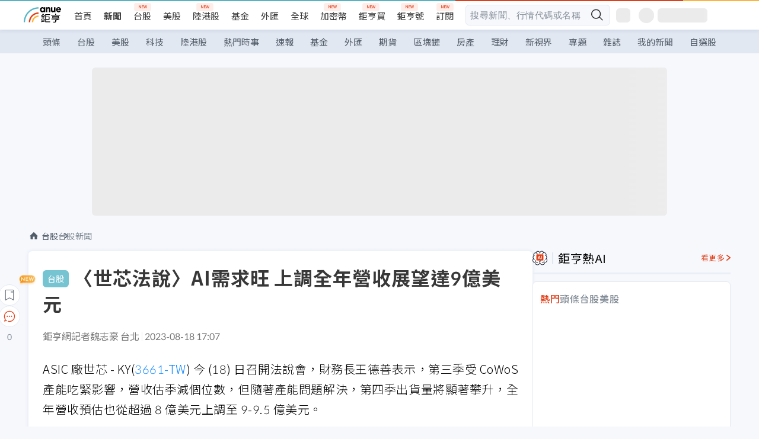

--- FILE ---
content_type: text/html; charset=utf-8
request_url: https://news.cnyes.com/news/id/5295255
body_size: 42723
content:
<!DOCTYPE html><html lang="zh-TW" data-version="4.132.8"><head><meta charSet="utf-8"/><meta name="viewport" content="width=device-width, initial-scale=1, maximum-scale=1, viewport-fit=cover"/><link rel="preload" as="image" href="/assets/icons/search/icon-search-new.svg"/><link rel="preload" as="image" href="/assets/icons/menu/menu.svg"/><link rel="preload" as="image" href="/assets/icons/logo/anue-logo-colorful.svg"/><link rel="preload" as="image" href="/assets/icons/search/search.svg"/><link rel="preload" as="image" href="/assets/icons/breadCrumb/symbol-icon-home.svg"/><link rel="preload" as="image" href="https://cimg.cnyes.cool/prod/news/5295255/l/5d7a2bef31d44c670477ba03ea934248.jpg" fetchPriority="high"/><link rel="preload" as="image" href="/assets/icons/arrows/arrow-down.svg"/><link rel="preload" as="image" href="https://cimg.cnyes.cool/prod/news/5295567/m/8f089b4452b81ef31c0cf0026b84d610.jpg"/><link rel="preload" as="image" href="https://cimg.cnyes.cool/prod/news/5295031/m/8b3ccb26046d417a9820612610cdbcf6.jpg"/><link rel="preload" as="image" href="/assets/icons/skeleton/empty-image.svg"/><link rel="stylesheet" href="/_next/static/css/921e4f68c9e13c29.css" data-precedence="next"/><link rel="stylesheet" href="/_next/static/css/f7cc80eb46165eff.css" data-precedence="next"/><link rel="stylesheet" href="/_next/static/css/f227d60c22366278.css" data-precedence="next"/><link rel="stylesheet" href="/_next/static/css/4039ce703448f390.css" data-precedence="next"/><link rel="stylesheet" href="/_next/static/css/8b7963c8de89601f.css" data-precedence="next"/><link rel="stylesheet" href="/_next/static/css/759b945fa817fa3c.css" data-precedence="next"/><link rel="stylesheet" href="/_next/static/css/5773ed180c2eb2e5.css" data-precedence="next"/><link rel="stylesheet" href="/_next/static/css/30d367a73af39db6.css" data-precedence="next"/><link rel="stylesheet" href="/_next/static/css/543dd8f1d20298cf.css" data-precedence="next"/><link rel="stylesheet" href="/_next/static/css/513bfe5edfb6b4d1.css" data-precedence="next"/><link rel="stylesheet" href="/_next/static/css/9f837dd03d448832.css" data-precedence="next"/><link rel="stylesheet" href="/_next/static/css/323628e83134b360.css" data-precedence="next"/><link rel="stylesheet" href="/_next/static/css/bd50bb137f86e3ce.css" data-precedence="next"/><link rel="stylesheet" href="/_next/static/css/1c133bed36662f04.css" data-precedence="next"/><link rel="stylesheet" href="/_next/static/css/a9fbe288147bd1c6.css" data-precedence="next"/><link rel="stylesheet" href="/_next/static/css/46b66030a4177c6e.css" data-precedence="next"/><link rel="stylesheet" href="/_next/static/css/ca2429f3545c5824.css" data-precedence="next"/><link rel="stylesheet" href="/_next/static/css/970fae4e90de993d.css" data-precedence="next"/><link rel="stylesheet" href="/_next/static/css/c40456275ac14497.css" data-precedence="next"/><link rel="stylesheet" href="/_next/static/css/373fd6ea90fa8b66.css" data-precedence="next"/><link rel="stylesheet" href="/_next/static/css/9f913ba69ac29bc9.css" data-precedence="next"/><link rel="stylesheet" href="/_next/static/css/ae2a5c3b23566602.css" data-precedence="next"/><link rel="stylesheet" href="/_next/static/css/7c6be8456fdd5fe3.css" data-precedence="next"/><link rel="stylesheet" href="/_next/static/css/ac4015fcf3665c09.css" data-precedence="next"/><link rel="stylesheet" href="/_next/static/css/c7f6756b9fee5db4.css" data-precedence="next"/><link rel="stylesheet" href="/_next/static/css/cf8914b0fc44633d.css" data-precedence="next"/><link rel="stylesheet" href="/_next/static/css/f169cdc088d50a8b.css" as="style" data-precedence="dynamic"/><link rel="preload" as="script" fetchPriority="low" href="/_next/static/chunks/webpack-4a17699f56f9b8ad.js"/><script src="/_next/static/chunks/3a9b4730-185aa910e7af5e8f.js" async=""></script><script src="/_next/static/chunks/2488-55f444711c6562c5.js" async=""></script><script src="/_next/static/chunks/main-app-0b3f48bf1357963b.js" async=""></script><script src="/_next/static/chunks/app/(main)/news/id/%5Bid%5D/loading-60bced378930446c.js" async=""></script><script src="/_next/static/chunks/5934-3d1463657a7941f5.js" async=""></script><script src="/_next/static/chunks/4994-b5ca8ce09bec58c0.js" async=""></script><script src="/_next/static/chunks/8358-ff92edbdf2bb849b.js" async=""></script><script src="/_next/static/chunks/7861-6a579693820ae7bd.js" async=""></script><script src="/_next/static/chunks/5379-f1dafeaac01246fd.js" async=""></script><script src="/_next/static/chunks/8221-3ed5b21b1c906781.js" async=""></script><script src="/_next/static/chunks/8627-e371a37d87d8764f.js" async=""></script><script src="/_next/static/chunks/9612-cc082defc03012d0.js" async=""></script><script src="/_next/static/chunks/5410-11334976667389a8.js" async=""></script><script src="/_next/static/chunks/2055-0d6a28624a5f1bac.js" async=""></script><script src="/_next/static/chunks/5790-c70621c21ed58e6b.js" async=""></script><script src="/_next/static/chunks/8593-2f08099a882a5557.js" async=""></script><script src="/_next/static/chunks/4874-85b11468a11a041d.js" async=""></script><script src="/_next/static/chunks/3348-e0f78e334193dc6d.js" async=""></script><script src="/_next/static/chunks/app/(main)/news/id/%5Bid%5D/layout-3813cc9dde43734a.js" async=""></script><script src="/_next/static/chunks/3230-8d0a229af9c20f94.js" async=""></script><script src="/_next/static/chunks/9318-86e792a5437cd1c0.js" async=""></script><script src="/_next/static/chunks/3243-935f6ecbe001f0d5.js" async=""></script><script src="/_next/static/chunks/app/(main)/layout-d7a013d994008d86.js" async=""></script><script src="/_next/static/chunks/2066-20fa1ab77fa7d7b2.js" async=""></script><script src="/_next/static/chunks/416-b28b6a5d210e21e9.js" async=""></script><script src="/_next/static/chunks/1319-e6ec1a5de8cc9f50.js" async=""></script><script src="/_next/static/chunks/9002-cf2daa3445f0f491.js" async=""></script><script src="/_next/static/chunks/app/(main)/news/id/%5Bid%5D/page-dae795af67d4ea2d.js" async=""></script><script src="/_next/static/chunks/app/(main)/news/id/%5Bid%5D/error-dc7d024d014269f1.js" async=""></script><script src="/_next/static/chunks/app/(main)/news/id/%5Bid%5D/not-found-c7f5cdf0562f7ea1.js" async=""></script><script async="" src="https://player.svc.litv.tv/v3/ppnio.js"></script><link rel="preload" href="https://player.svc.litv.tv/pixel/liad-pixel.js" as="script"/><link rel="preload" href="https://securepubads.g.doubleclick.net/tag/js/gpt.js" as="script"/><link rel="preload" href="https://tags-assets.mlytics.com/client/tmc.js" as="script"/><link rel="preload" href="https://api.popin.cc/searchbox/cnyes_tw.js" as="script"/><link rel="preload" as="image" href="/assets/icons/carousel/icon-slider-arrow-left-with-round.svg"/><link rel="preload" as="image" href="/assets/icons/carousel/icon-slider-arrow-right-with-round.svg"/><link rel="icon" href="/favicon.png" type="image/png"/><link rel="apple-touch-icon" href="/favicon.png"/><link rel="shortcut icon" href="/favicon.ico" type="image/x-icon"/><link rel="icon" href="/favicon.svg" type="image/svg+xml"/><meta name="theme-color" content="#ffffff"/><title>〈世芯法說〉AI需求旺 上調全年營收展望達9億美元 | 鉅亨網 - 台股新聞</title><meta name="description" content="ASIC 廠世芯 - KY(3661-TW) 今 (18) 日召開法說會，財務長王德善表示，第三季受 CoWoS 產能吃緊影響，營收估季減個位數，但隨著產能問題解決，第四季出貨量將顯著攀升，全年營收預估也自超過 8 億美元上調至 9-9.5 億"/><meta name="author" content="魏志豪"/><meta name="keywords" content="世芯-KY,AI,HPC,ASIC,量產,CoWoS,TSMC"/><meta name="category" content="tw_stock"/><meta name="google-play-app" content="app-id=com.cnyes.android"/><meta name="fb:app_id" content="1114465906367715"/><meta name="google-site-verification" content="E8zVZO3O9YAjbBcY0NmGu3q8E_BwxZuR57scScomueI"/><link rel="canonical" href="https://news.cnyes.com/news/id/5295255"/><link rel="alternate" media="only screen and (max-width: 768px)" href="https://news.cnyes.com/news/id/5295255"/><meta name="apple-itunes-app" content="app-id=1071014509"/><meta property="og:title" content="〈世芯法說〉AI需求旺 上調全年營收展望達9億美元 | 鉅亨網 - 台股新聞"/><meta property="og:description" content="ASIC 廠世芯 - KY(3661-TW) 今 (18) 日召開法說會，財務長王德善表示，第三季受 CoWoS 產能吃緊影響，營收估季減個位數，但隨著產能問題解決，第四季出貨量將顯著攀升，全年營收預估也自超過 8 億美元上調至 9-9.5 億"/><meta property="og:url" content="https://news.cnyes.com/news/id/5295255"/><meta property="og:locale" content="zh_TW"/><meta property="og:image" content="https://cimg.cnyes.cool/prod/news/5295255/m/5d7a2bef31d44c670477ba03ea934248.jpg"/><meta property="og:type" content="article"/><meta property="article:published_time" content="2023/8/18 下午5:07:11"/><meta name="twitter:card" content="summary_large_image"/><meta name="twitter:title" content="〈世芯法說〉AI需求旺 上調全年營收展望達9億美元 | 鉅亨網 - 台股新聞"/><meta name="twitter:description" content="ASIC 廠世芯 - KY(3661-TW) 今 (18) 日召開法說會，財務長王德善表示，第三季受 CoWoS 產能吃緊影響，營收估季減個位數，但隨著產能問題解決，第四季出貨量將顯著攀升，全年營收預估也自超過 8 億美元上調至 9-9.5 億"/><meta name="twitter:image" content="https://cimg.cnyes.cool/prod/news/5295255/m/5d7a2bef31d44c670477ba03ea934248.jpg"/><link rel="icon" href="/favicon.ico" type="image/x-icon" sizes="16x16"/><link href="https://fonts.googleapis.com/css?family=Lato:300,400,500,700&amp;text=0123456789" rel="stylesheet" type="text/css"/><link href="https://fonts.googleapis.com/css?family=Noto+Sans+TC:300,400,500,700" rel="stylesheet" type="text/css"/><script src="/_next/static/chunks/polyfills-78c92fac7aa8fdd8.js" noModule=""></script></head><body class="b1nl46oh"><script>(self.__next_s=self.__next_s||[]).push([0,{"children":"\n              var googletag = googletag || {};\n              googletag.cmd = googletag.cmd || [];\n            "}])</script><script>(self.__next_s=self.__next_s||[]).push(["https://securepubads.g.doubleclick.net/tag/js/gpt.js",{"async":true,"id":"gpt-script"}])</script><header id="anue-header" class="c1ybci1p"><div class="d1nias15"><div class="desktop-header have-shadow"><header class="huepua3"><div class="c1l52at7"><a href="https://www.cnyes.com" class="lgi1m7w"></a><ul class="cl3pwmo"><li class="c1hb2kgr"><a href="https://www.cnyes.com" target="_self" rel="noopener noreferrer" class="a18jyayu" style="--a18jyayu-0:400;--a18jyayu-1:400">首頁</a></li><li class="c1hb2kgr"><a href="https://news.cnyes.com/news/cat/headline" target="_self" rel="noopener noreferrer" class="current a18jyayu" style="--a18jyayu-0:400;--a18jyayu-1:700">新聞</a></li><li class="c1hb2kgr"><a href="https://www.cnyes.com/twstock" target="_self" rel="noopener noreferrer" class="new a18jyayu" style="--a18jyayu-0:400;--a18jyayu-1:400">台股</a></li><li class="c1hb2kgr"><a href="https://www.cnyes.com/usstock" target="_self" rel="noopener noreferrer" class="a18jyayu" style="--a18jyayu-0:400;--a18jyayu-1:400">美股</a></li><li class="c1hb2kgr"><a href="https://www.cnyes.com/hkstock" target="_self" rel="noopener noreferrer" class="new a18jyayu" style="--a18jyayu-0:400;--a18jyayu-1:400">陸港股</a></li><li class="c1hb2kgr"><a href="https://fund.cnyes.com" target="_self" rel="noopener noreferrer" class="a18jyayu" style="--a18jyayu-0:400;--a18jyayu-1:400">基金</a></li><li class="c1hb2kgr"><a href="https://www.cnyes.com/forex" target="_self" rel="noopener noreferrer" class="a18jyayu" style="--a18jyayu-0:400;--a18jyayu-1:400">外匯</a></li><li class="c1hb2kgr"><a href="https://invest.cnyes.com/indices/major" target="_self" rel="noopener noreferrer" class="a18jyayu" style="--a18jyayu-0:400;--a18jyayu-1:400">全球</a></li><li class="c1hb2kgr"><a href="https://crypto.cnyes.com" target="_self" rel="noopener noreferrer" class="new a18jyayu" style="--a18jyayu-0:400;--a18jyayu-1:400">加密幣</a></li><li class="c1hb2kgr"><a href="https://anuefund.tw/768tv" target="_self" rel="noopener noreferrer" class="new a18jyayu" style="--a18jyayu-0:400;--a18jyayu-1:400">鉅亨買</a></li><li class="c1hb2kgr"><a href="https://hao.cnyes.com?utm_source=cnyes&amp;utm_medium=nav" target="_self" rel="noopener noreferrer" class="new a18jyayu" style="--a18jyayu-0:400;--a18jyayu-1:400">鉅亨號</a></li><li class="c1hb2kgr"><a href="https://www.cnyes.com/anuestore" target="_self" rel="noopener noreferrer" class="new a18jyayu" style="--a18jyayu-0:400;--a18jyayu-1:400">訂閱</a></li></ul><div class="s1vyna59"><div class="vz68neb"><div class="c3g6gi"><div class="c1qetjgo"><input type="search" placeholder="搜尋新聞、行情代碼或名稱" class="desktop iz28ylr"/><div class="b1pm9kik"><img alt="search icon" src="/assets/icons/search/icon-search-new.svg" class="search desktop i8fpj51" width="24" height="24"/></div></div></div><div class="ruswah8"><div class="c1foi1fo"><div class="s10t8so0"></div></div></div></div></div><div class="irxd8om"><!--$--><!--$!--><template data-dgst="BAILOUT_TO_CLIENT_SIDE_RENDERING"></template><span aria-live="polite" aria-busy="true"><span class="react-loading-skeleton" style="width:24px;height:24px;border-radius:6px">‌</span><br/></span><!--/$--><!--/$--><!--$--><!--$!--><template data-dgst="BAILOUT_TO_CLIENT_SIDE_RENDERING"></template><div class="b7b7oug"><span aria-live="polite" aria-busy="true"><span class="react-loading-skeleton" style="margin-right:6px;width:26px;height:26px;border-radius:50%">‌</span><br/></span><span aria-live="polite" aria-busy="true"><span class="react-loading-skeleton" style="width:84px;height:24px;border-radius:6px">‌</span><br/></span></div><!--/$--><!--/$--></div></div></header><div height="40" class="v1x160j6" style="--v1x160j6-0:#e2e8f1;--v1x160j6-1:40px"><ul class="c1n5hs9b" style="--c1n5hs9b-0:#e2e8f1;--c1n5hs9b-1:40px"><li class="tn6a5v3" style="--tn6a5v3-0:#515c69;--tn6a5v3-1:transparent"><a href="/news/cat/headline">頭條</a></li><li class="tn6a5v3" style="--tn6a5v3-0:#515c69;--tn6a5v3-1:transparent"><a href="/news/cat/tw_stock">台股</a></li><li class="tn6a5v3" style="--tn6a5v3-0:#515c69;--tn6a5v3-1:transparent"><a href="/news/cat/wd_stock">美股</a></li><li class="tn6a5v3" style="--tn6a5v3-0:#515c69;--tn6a5v3-1:transparent"><a href="/news/cat/tech">科技</a></li><li class="tn6a5v3" style="--tn6a5v3-0:#515c69;--tn6a5v3-1:transparent"><a href="/news/cat/cn_stock">陸港股</a></li><li class="tn6a5v3" style="--tn6a5v3-0:#515c69;--tn6a5v3-1:transparent"><a href="/poptopic">熱門時事</a></li><li class="tn6a5v3" style="--tn6a5v3-0:#515c69;--tn6a5v3-1:transparent"><a href="/news/cat/anue_live">速報</a></li><li class="tn6a5v3" style="--tn6a5v3-0:#515c69;--tn6a5v3-1:transparent"><a href="/news/cat/fund">基金</a></li><li class="tn6a5v3" style="--tn6a5v3-0:#515c69;--tn6a5v3-1:transparent"><a href="/news/cat/forex">外匯</a></li><li class="tn6a5v3" style="--tn6a5v3-0:#515c69;--tn6a5v3-1:transparent"><a href="/news/cat/future">期貨</a></li><li class="tn6a5v3" style="--tn6a5v3-0:#515c69;--tn6a5v3-1:transparent"><a href="/news/cat/bc">區塊鏈</a></li><li class="tn6a5v3" style="--tn6a5v3-0:#515c69;--tn6a5v3-1:transparent"><a href="/news/cat/cnyeshouse">房產</a></li><li class="tn6a5v3" style="--tn6a5v3-0:#515c69;--tn6a5v3-1:transparent"><a href="/news/cat/tw_money">理財</a></li><li class="tn6a5v3" style="--tn6a5v3-0:#515c69;--tn6a5v3-1:transparent"><a href="/news/cat/celebrity_area">新視界</a></li><li class="tn6a5v3" style="--tn6a5v3-0:#515c69;--tn6a5v3-1:transparent"><a href="https://news.cnyes.com/projects">專題</a></li><li class="tn6a5v3" style="--tn6a5v3-0:#515c69;--tn6a5v3-1:transparent"><a href="/news/cat/mag">雜誌</a></li><li class="tn6a5v3" style="--tn6a5v3-0:#515c69;--tn6a5v3-1:transparent"><a href="/member/mytag/all">我的新聞</a></li><li class="tn6a5v3" style="--tn6a5v3-0:#515c69;--tn6a5v3-1:transparent"><a href="https://www.cnyes.com/member/portfolios">自選股</a></li></ul></div></div></div><div class="m3qvebg"><div class="mobile-header"><section class="c1s8zsce"><img alt="menu-icon" src="/assets/icons/menu/menu.svg" height="18" width="18" class="iwjyq0j"/><div class="mdxlrjx"><div class="lvsnr77"><a class="l160ibr3" href="/news/cat/headline"><img alt="anue logo" src="/assets/icons/logo/anue-logo-colorful.svg" height="30" width="70"/></a></div><div class="rti3r0y"><a href="https://campaign.cnyes.com/topics/LegacyAcademy/?utm_source=mweb&amp;utm_medium=anuebuy" target="_blank" rel="noopener noreferrer" data-global-ga-category="Header" data-global-ga-action="click" data-global-ga-label="鉅亨傳承學院" class="mapmbvj"><img src="/assets/icons/header/symbol-icon-ye-sclub.png" alt="鉅亨傳承學院" title="https://campaign.cnyes.com/topics/LegacyAcademy/?utm_source=mweb&amp;utm_medium=anuebuy" width="24" height="24" loading="lazy"/></a><a href="https://hao.cnyes.com/" data-global-ga-category="Header" data-global-ga-action="click" data-global-ga-label="鉅亨號" class="mapmbvj"><img src="/assets/icons/header/hao.png" alt="鉅亨號" title="https://hao.cnyes.com" width="24" height="24" loading="lazy"/></a><a href="https://campaign.cnyes.com/topics/anuecrypto/?utm_source=mobile&amp;utm_medium=header" target="_blank" rel="noopener noreferrer" data-global-ga-category="Header" data-global-ga-action="click" data-global-ga-label="鉅亨買幣" class="mapmbvj"><img src="/assets/icons/header/crypto.png" alt="鉅亨買幣" title="https://campaign.cnyes.com/topics/anuecrypto/?utm_source=mobile&amp;utm_medium=header" width="24" height="24" loading="lazy"/></a><a href="https://www.cnyes.com/events" target="_self" class="c1ni1sin"><svg width="24" height="24" viewBox="0 0 24 24" style="overflow:initial"><g stroke="#383838" stroke-width="1" fill="none" fill-rule="evenodd"><g fill="#fff"><path id="bell" d="M12 4.222a6.433 6.433 0 0 1 6.429 6.663l-.133 3.708 1.132 1.94a2 2 0 0 1-1.399 2.98l-1.585.265c-2.942.49-5.946.49-8.888 0l-1.585-.264a2 2 0 0 1-1.4-2.98l1.133-1.941-.133-3.708A6.433 6.433 0 0 1 12 4.222z"></path><path d="M9.778 19.778a2.222 2.222 0 0 0 4.444 0M10.519 4.445v-.964a1.481 1.481 0 0 1 2.962 0v1.022"></path></g></g></svg></a><!--$!--><template data-dgst="BAILOUT_TO_CLIENT_SIDE_RENDERING"></template><!--/$--></div></div><img alt="search icon" src="/assets/icons/search/search.svg" width="18" height="18" class="s3icxza"/></section></div></div></header><div id=""><div class="a133dm9s"><div id="div-gpt-ad-cnyes_news_inside_all_top" class="a1mzdm1v" style="--a1mzdm1v-0:970px;--a1mzdm1v-1:250px;--a1mzdm1v-2:970px;--a1mzdm1v-3:250px;--a1mzdm1v-4:24px;--a1mzdm1v-5:24px;--a1mzdm1v-6:auto;--a1mzdm1v-7:auto"><span aria-live="polite" aria-busy="true"><span class="react-loading-skeleton" style="border-radius:6px;width:100%;height:100%">‌</span><br/></span></div></div><main class="v1hm61vt"><div class="c9ky432"><!--$--><section id="bread-crumb" class="w1xblh6d"><img src="/assets/icons/breadCrumb/symbol-icon-home.svg" alt="home-icon" class="lp9mpbn"/><div class="btlhmn6"><a class="b17vyawb" href="/news/cat/tw_stock">台股</a><a class="b17vyawb" href="/news/cat/tw_stock_news">台股新聞</a></div></section><article class="mfxje1x"><section class="t1el8oye"><span class="bzubwch"> <!-- -->台股</span><h1>〈世芯法說〉AI需求旺 上調全年營收展望達9億美元</h1></section><p class="alr4vq1"><span class="signature">鉅亨網記者魏志豪 台北</span><span class="separator"></span><time dateTime="2023-08-18T09:07:11.000Z">2023-08-18 17:07</time></p><main id="article-container" class="c1tt5pk2" style="--c1tt5pk2-0:20px"><section style="margin-top:30px"><p>ASIC 廠世芯 - KY(<a href="https://www.cnyes.com/twstock/3661" target="_self" rel="noopener noreferrer" data-ga-target="news" data-ga-event-name="Click_Quote" data-ga-section="News_Article_文中行情" data-ga-click-item="TWS:3661:STOCK:COMMON">3661-TW</a>) 今 (18) 日召開法說會，財務長王德善表示，第三季受 CoWoS 產能吃緊影響，營收估季減個位數，但隨著產能問題解決，第四季出貨量將顯著攀升，全年營收預估也從超過 8 億美元上調至 9-9.5 億美元。</p></section><p><div class="c1hvmcli"><figure><div class="iirgi4a"><img alt="cover image of news article" fetchPriority="high" decoding="async" data-nimg="fill" class="cr8g41v" style="position:absolute;height:100%;width:100%;left:0;top:0;right:0;bottom:0;color:transparent" src="https://cimg.cnyes.cool/prod/news/5295255/l/5d7a2bef31d44c670477ba03ea934248.jpg"/></div><figcaption class="c1gcnfq1">右至左為世芯-KY董事長關建英、總經理沈祥霖。(鉅亨網資料照)</figcaption></figure></div></p><section style="margin-top:30px">

</section><section style="margin-top:30px"><p>展望下半年，世芯 - KY 指出，AI 晶片大客戶給予相當強勁的需求展望，出貨將逐步轉強，同時，第四季也是往年委託設計 (NRE) 收入的認列高峰，整體下半年營收會優於上半年。</p></section><section>

</section><div id="div-gpt-ad-cnyes_news_article_middle_1" class="a1mzdm1v" style="--a1mzdm1v-0:728px;--a1mzdm1v-1:90px;--a1mzdm1v-2:728px;--a1mzdm1v-3:90px;--a1mzdm1v-4:32px;--a1mzdm1v-5:32px;--a1mzdm1v-6:auto;--a1mzdm1v-7:auto"><span aria-live="polite" aria-busy="true"><span class="react-loading-skeleton" style="border-radius:6px;width:100%;height:100%">‌</span><br/></span></div><section style="margin-top:30px"><p>新案方面，世芯 - KY 補充，目前部分客戶開發案已進入 5/4 奈米製程，甚至是 3 奈米，車用先進駕駛輔助系統 (ADAS) 也在上季拿下中國客戶新案，預期將是下階段成長動能，最快 2025 年開始有顯著貢獻。</p></section><section style="margin-top:30px">

</section><section style="margin-top:30px"><p>世芯 - KY 預估，今年最大客戶營收比重約 40-50%，預期明年來自該客戶營收比重會降低，但其他客戶的案件將陸續放量，看好明年營收將持續成長。</p></section><section style="margin-top:30px">

</section><section style="margin-top:30px"><p>盤點在手案件，世芯 - KY 目前有 2 個北美客戶 AI 晶片專案，日本客戶專案也預計明年初開始出貨，中國客戶也有 2 個 HPC 案件，還有北美手機裝置主晶片專案以及中東客戶智能裝置等案件。</p></section><section style="margin-top:30px">
</section></main><ul class="clz8i2p"><li class="n1gwdimp lbzvk2k"><a href="https://www.anuefund.com/event-site/TWSE?proType=anue&amp;utm_source=cnyes&amp;utm_medium=newspage_bottom_pc&amp;utm_campaign=twstock">美股強，台股更悍！主動選股力求超額報酬！</a></li><li class="l4epuzg">掌握全球財經資訊<a href="http://www.cnyes.com/app/?utm_source=mweb&amp;utm_medium=HamMenuBanner&amp;utm_campaign=fixed&amp;utm_content=entr">點我下載APP</a></li></ul><div class="a1dzn8xb"><div id="div-gpt-ad-dynamic-keyword-ad-of-detail-under-content" class="a1mzdm1v" style="--a1mzdm1v-0:530px;--a1mzdm1v-1:200px;--a1mzdm1v-2:530px;--a1mzdm1v-3:200px;--a1mzdm1v-4:0;--a1mzdm1v-5:0;--a1mzdm1v-6:auto;--a1mzdm1v-7:auto"><span aria-live="polite" aria-busy="true"><span class="react-loading-skeleton" style="border-radius:6px;width:100%;height:100%">‌</span><br/></span></div></div><div></div><div class="c1sy7ax6"><div class="cgwevlv"><h3 class="t1mmzjbz"><div class="t1thwy6j">文章標籤</div></h3></div><div class="t1jl5nqd" style="--t1jl5nqd-0:80px"><a href="https://news.cnyes.com/tag/世芯-KY" order="0" title="世芯-KY" class="t1v4wtvw" style="--t1v4wtvw-0:1px solid #e2e8f1;--t1v4wtvw-1:#515c69;--t1v4wtvw-2:15px;--t1v4wtvw-3:8px 12px;--t1v4wtvw-4:white;--t1v4wtvw-5:unset;--t1v4wtvw-6:#1c1e2f;--t1v4wtvw-7:rgba(226, 232, 241, 0.2);"><span>世芯-KY</span></a><a href="https://news.cnyes.com/tag/AI" order="1" title="AI" class="t1v4wtvw" style="--t1v4wtvw-0:1px solid #e2e8f1;--t1v4wtvw-1:#515c69;--t1v4wtvw-2:15px;--t1v4wtvw-3:8px 12px;--t1v4wtvw-4:white;--t1v4wtvw-5:1;--t1v4wtvw-6:#1c1e2f;--t1v4wtvw-7:rgba(226, 232, 241, 0.2);"><span>AI</span></a><a href="https://news.cnyes.com/tag/HPC" order="2" title="HPC" class="t1v4wtvw" style="--t1v4wtvw-0:1px solid #e2e8f1;--t1v4wtvw-1:#515c69;--t1v4wtvw-2:15px;--t1v4wtvw-3:8px 12px;--t1v4wtvw-4:white;--t1v4wtvw-5:2;--t1v4wtvw-6:#1c1e2f;--t1v4wtvw-7:rgba(226, 232, 241, 0.2);"><span>HPC</span></a><a href="https://news.cnyes.com/tag/ASIC" order="3" title="ASIC" class="t1v4wtvw" style="--t1v4wtvw-0:1px solid #e2e8f1;--t1v4wtvw-1:#515c69;--t1v4wtvw-2:15px;--t1v4wtvw-3:8px 12px;--t1v4wtvw-4:white;--t1v4wtvw-5:3;--t1v4wtvw-6:#1c1e2f;--t1v4wtvw-7:rgba(226, 232, 241, 0.2);"><span>ASIC</span></a><a href="https://news.cnyes.com/tag/量產" order="4" title="量產" class="t1v4wtvw" style="--t1v4wtvw-0:1px solid #e2e8f1;--t1v4wtvw-1:#515c69;--t1v4wtvw-2:15px;--t1v4wtvw-3:8px 12px;--t1v4wtvw-4:white;--t1v4wtvw-5:4;--t1v4wtvw-6:#1c1e2f;--t1v4wtvw-7:rgba(226, 232, 241, 0.2);"><span>量產</span></a><a href="https://news.cnyes.com/tag/CoWoS" order="5" title="CoWoS" class="t1v4wtvw" style="--t1v4wtvw-0:1px solid #e2e8f1;--t1v4wtvw-1:#515c69;--t1v4wtvw-2:15px;--t1v4wtvw-3:8px 12px;--t1v4wtvw-4:white;--t1v4wtvw-5:5;--t1v4wtvw-6:#1c1e2f;--t1v4wtvw-7:rgba(226, 232, 241, 0.2);"><span>CoWoS</span></a><a href="https://news.cnyes.com/tag/TSMC" order="6" title="TSMC" class="t1v4wtvw" style="--t1v4wtvw-0:1px solid #e2e8f1;--t1v4wtvw-1:#515c69;--t1v4wtvw-2:15px;--t1v4wtvw-3:8px 12px;--t1v4wtvw-4:white;--t1v4wtvw-5:6;--t1v4wtvw-6:#1c1e2f;--t1v4wtvw-7:rgba(226, 232, 241, 0.2);"><span>TSMC</span></a><button order="-1" class="wxkvr1v b4lse0s" style="--b4lse0s-0:-1;--b4lse0s-1:none">更多<img alt="arrow-icon" src="/assets/icons/arrows/arrow-down.svg" width="20" height="20" class="ac0gcyf" style="--ac0gcyf-0:0"/></button></div></div><div></div><div class="c37l293"><div class="cgwevlv"><h3 class="t1mmzjbz"><div class="t1thwy6j">相關行情</div></h3><div class="b8b7go7"><a href="https://www.cnyes.com/twstock" class="a1xgyryz">台股首頁</a><a href="https://supr.link/8OHaU" class="a1xgyryz">我要存股</a></div></div><div class="cz9b4vg"><div class="qgnbjuf" style="--qgnbjuf-0:122px"><a href="https://www.cnyes.com/twstock/3661" target="_self" class="s11xqtn4 bqkdmdz" order="0" style="--s11xqtn4-0:unset"><div class="f8lenxc">世芯-KY<span class="quote-button c6jm2xk" font-size="0" style="--c6jm2xk-0:14px;--c6jm2xk-1:700;--c6jm2xk-2:transparent;--c6jm2xk-3:#e03f19">3275</span><span class="quote-button c6jm2xk" font-size="0" style="--c6jm2xk-0:14px;--c6jm2xk-1:normal;--c6jm2xk-2:transparent;--c6jm2xk-3:#e03f19">+1.08<!-- -->%</span></div></a><button order="-1" class="b4lse0s" style="--b4lse0s-0:-1;--b4lse0s-1:none">更多<img alt="arrow-icon" src="/assets/icons/arrows/arrow-down.svg" width="20" height="20" class="ac0gcyf" style="--ac0gcyf-0:0"/></button></div></div></div><div class="c1ciwb2s"><div class="cgwevlv"><h3 class="t1mmzjbz"><div class="t1thwy6j">延伸閱讀</div></h3></div><ul class="l113w4cp"><li><a href="/news/id/5204934">總座否認掉單 正與客戶開發第三代晶片</a></li><li><a href="/news/id/5204946">車用NRE今年起貢獻營收 鎖定北美、中國市場</a></li><li><a href="/news/id/5204952">拿到新客戶敲門磚 目標要打「三支腳」</a></li><li><a href="/news/id/5278686">〈焦點股〉兩因素加持 世芯-KY躍居台股股王</a></li></ul><div class="anzyr6d"><!--$--><div id="div-gpt-ad-dynamic-keyword-ad-of-detail-under-recommend-news" class="a1mzdm1v" style="--a1mzdm1v-0:100%;--a1mzdm1v-1:100%;--a1mzdm1v-2:none;--a1mzdm1v-3:none;--a1mzdm1v-4:0;--a1mzdm1v-5:0;--a1mzdm1v-6:auto;--a1mzdm1v-7:auto"><span aria-live="polite" aria-busy="true"><span class="react-loading-skeleton" style="width:100%;height:100%;border-radius:6px">‌</span><br/></span></div><!--/$--></div></div><div class="awm66zm"><section class="section-aside-container c1jod995" style="--c1jod995-2:32px 0 16px"><div class="section-aside-wrapper c106polj"><img alt="section icon" loading="lazy" width="25" height="25" decoding="async" data-nimg="1" class="icon" style="color:transparent" src="/assets/icons/anue-lecture.svg"/><h3>鉅亨講座</h3><a href="https://www.cnyes.com/events" target="_self" class="l1q6lkcx">看更多</a></div><div class="c13k14ni"><ul class="tn3hsof"><li class="active t1pva50s">講座</li><li class="t1pva50s">公告</li></ul><ul class="l1y84pl8"></ul></div></section></div><!--$!--><template data-dgst="BAILOUT_TO_CLIENT_SIDE_RENDERING"></template><!--/$--><!--$!--><template data-dgst="BAILOUT_TO_CLIENT_SIDE_RENDERING"></template><!--/$--><ul class="c1og4zpn"><li class="nndexfk"><p>上一篇</p><div title="我國貧富差距 續創12年來新高" class="n5ene24"><a href="/news/id/5295567">我國貧富差距 續創12年來新高</a><img alt="news cover" src="https://cimg.cnyes.cool/prod/news/5295567/m/8f089b4452b81ef31c0cf0026b84d610.jpg" width="68" height="48"/></div></li><li class="nndexfk"><p>下一篇</p><div title="股臨會通過合併案被控無效 亞太電：法院決議應予撤銷。" class="n5ene24"><a href="/news/id/5295031">股臨會通過合併案被控無效 亞太電：法院決議應予撤銷。</a><img alt="news cover" src="https://cimg.cnyes.cool/prod/news/5295031/m/8b3ccb26046d417a9820612610cdbcf6.jpg" width="68" height="48"/></div></li></ul><nav class="s155wao3"><section class="d3jo5cf"><button aria-label="save" class="c1eq60fc" style="--c1eq60fc-0:5px;--c1eq60fc-1:1px solid #e2e8f1;--c1eq60fc-2:auto"><img alt="save" aria-hidden="true" loading="lazy" width="24" height="24" decoding="async" data-nimg="1" style="color:transparent" src="/assets/icons/icon-bookmark.svg"/><img alt="new tip" loading="lazy" width="32" height="19" decoding="async" data-nimg="1" class="new-tip" style="color:transparent" srcSet="/_next/image?url=%2Fassets%2Ficons%2Ficon-new-tip.png&amp;w=32&amp;q=75 1x, /_next/image?url=%2Fassets%2Ficons%2Ficon-new-tip.png&amp;w=64&amp;q=75 2x" src="/_next/image?url=%2Fassets%2Ficons%2Ficon-new-tip.png&amp;w=64&amp;q=75"/></button><div class="bu3viik"><button aria-label="Open chat" class="i1gwm9z5"><img alt="chat-icon" loading="lazy" width="36" height="36" decoding="async" data-nimg="1" style="color:transparent" src="/assets/icons/topBar/icon-chat.svg"/></button>0<button aria-label="Close tooltip" class="cxa19i4"></button></div></section></nav></article><div class="sp7qdyr"><div class="v112bcsk" style="--v112bcsk-0:40px"><div class="_popIn_recommend"></div></div><section id="LiTV"><div id="ppn-Y3ky|Y3k=-0" class="v1kfq88"><span aria-live="polite" aria-busy="true"><span class="react-loading-skeleton" style="height:515px">‌</span><br/></span></div></section><!--$!--><template data-dgst="BAILOUT_TO_CLIENT_SIDE_RENDERING"></template><!--$--><div class="loading-container cqfmgcs" style="--cqfmgcs-0:120px"><div class="l1gvctuw"><div class="s17xtyg0 l6p8o9j"></div><div class="l6p8o9j"></div><div class="l6p8o9j"></div><div class="f1hkyuw9"><div class="b9s3cpy l6p8o9j"></div><div class="b9s3cpy l6p8o9j"></div><div class="b9s3cpy l6p8o9j"></div><div class="b9s3cpy l6p8o9j"></div></div></div><img src="/assets/icons/skeleton/empty-image.svg" alt="Empty" width="90" height="64"/></div><!--/$--><!--/$--><!--$!--><template data-dgst="BAILOUT_TO_CLIENT_SIDE_RENDERING"></template><!--$--><div class="loading-container cqfmgcs" style="--cqfmgcs-0:120px"><div class="l1gvctuw"><div class="s17xtyg0 l6p8o9j"></div><div class="l6p8o9j"></div><div class="l6p8o9j"></div><div class="f1hkyuw9"><div class="b9s3cpy l6p8o9j"></div><div class="b9s3cpy l6p8o9j"></div><div class="b9s3cpy l6p8o9j"></div><div class="b9s3cpy l6p8o9j"></div></div></div><img src="/assets/icons/skeleton/empty-image.svg" alt="Empty" width="90" height="64"/></div><!--/$--><!--/$--></div><!--/$--></div><aside class="vinw7c5" style="--vinw7c5-0:35px"><div id="aside" class="c6vqgdx"><!--$--><div id="div-gpt-ad-aside-banner-top" class="a1mzdm1v" style="--a1mzdm1v-0:100%;--a1mzdm1v-1:100%;--a1mzdm1v-2:300px;--a1mzdm1v-3:600px;--a1mzdm1v-4:0;--a1mzdm1v-5:0;--a1mzdm1v-6:auto;--a1mzdm1v-7:auto"><span aria-live="polite" aria-busy="true"><span class="react-loading-skeleton" style="width:100%;height:100%;border-radius:6px">‌</span><br/></span></div><!--/$--><section class="section-aside-container ck1jcsm" style="--ck1jcsm-2:32px 0 16px"><div class="section-aside-wrapper c106polj"><img alt="section icon" loading="lazy" width="25" height="25" decoding="async" data-nimg="1" class="icon" style="color:transparent" src="/assets/icons/icon-ai.svg"/><h3>鉅亨熱AI</h3><a href="/news/cat/hotai" target="_blank" class="l1q6lkcx">看更多</a></div><div class="c1iqrcew"><div class="c7l1g0s" style="--c7l1g0s-0:385px;--c7l1g0s-1:345px"><ul class="tn3hsof"><li class="active t1pva50s">熱門</li><li class="t1pva50s">頭條</li><li class="t1pva50s">台股</li><li class="t1pva50s">美股</li></ul><main class="c1k3idnr"><h1 class="h1hpe582"><span class="cjeph51">...</span><span class="ctz40ky"></span></h1></main></div></div></section><section class="section-aside-container ck1jcsm" style="--ck1jcsm-2:32px 0 16px"><div class="section-aside-wrapper c106polj"><img alt="section icon" loading="lazy" width="25" height="25" decoding="async" data-nimg="1" class="icon" style="color:transparent" src="/assets/icons/popularRank.svg"/><h3>人氣排行</h3><a href="https://news.cnyes.com/trending" target="_self" class="l1q6lkcx">看更多</a></div><div class="c1s8549x"><ul class="tn3hsof"><li class="active t1pva50s">總覽</li><li class="t1pva50s">台股</li><li class="t1pva50s">美股</li></ul><div class="i8whfcm"><div style="background-image:url(https://cimg.cnyes.cool/prod/news/6318103/m/46b2f18a7339b7c7108693924b985667.jpg)" class="pfzmrd0"></div></div><a title="222%！高盛：AI基建引爆全球PCB超級周期 銅箔基板成長將碾壓全產業" color="#ddbe43" class="pmvb4k5" style="--pmvb4k5-0:#ddbe43" href="/news/id/6318103"><i>1.</i><p font-size="16" class="p1uv3ykh" style="--p1uv3ykh-0:16px;--p1uv3ykh-1:1.6">222%！高盛：AI基建引爆全球PCB超級周期 銅箔基板成長將碾壓全產業</p></a><a title="金價逼近每盎司5000美元五大原因" color="#b1bed0" class="pmvb4k5" style="--pmvb4k5-0:#b1bed0" href="/news/id/6318265"><i>2.</i><p font-size="16" class="p1uv3ykh" style="--p1uv3ykh-0:16px;--p1uv3ykh-1:1.6">金價逼近每盎司5000美元五大原因</p></a><a title="台股回神外資進場補貨192億、投信連13賣 三大法人買超243.64億元" color="#d18552" class="pmvb4k5" style="--pmvb4k5-0:#d18552" href="/news/id/6318980"><i>3.</i><p font-size="16" class="p1uv3ykh" style="--p1uv3ykh-0:16px;--p1uv3ykh-1:1.6">台股回神外資進場補貨192億、投信連13賣 三大法人買超243.64億元</p></a><div class="p1hxxh6l"><div id="div-gpt-ad-cnyes_news_inside_native_Right2" class="a1mzdm1v" style="--a1mzdm1v-0:100%;--a1mzdm1v-1:100%;--a1mzdm1v-2:none;--a1mzdm1v-3:none;--a1mzdm1v-4:0;--a1mzdm1v-5:0;--a1mzdm1v-6:auto;--a1mzdm1v-7:auto"><span aria-live="polite" aria-busy="true"><span class="react-loading-skeleton" style="width:100%;height:100%;border-radius:6px">‌</span><br/></span></div></div><a title="K型復甦成形！ AI擠出效應發酵 記憶體晶片不再雨露均霑 大摩點名贏家輸家" color="#848d97" class="pmvb4k5" style="--pmvb4k5-0:#848d97" href="/news/id/6318502"><i>4.</i><p font-size="16" class="p1uv3ykh" style="--p1uv3ykh-0:16px;--p1uv3ykh-1:1.6">K型復甦成形！ AI擠出效應發酵 記憶體晶片不再雨露均霑 大摩點名贏家輸家</p></a><a title="176萬人受惠！政院拍板：國民年金調升23.5%至5000元 放寬排富門檻" color="#848d97" class="pmvb4k5" style="--pmvb4k5-0:#848d97" href="/news/id/6318962"><i>5.</i><p font-size="16" class="p1uv3ykh" style="--p1uv3ykh-0:16px;--p1uv3ykh-1:1.6">176萬人受惠！政院拍板：國民年金調升23.5%至5000元 放寬排富門檻</p></a></div></section><div class="vanmi0l"><span aria-live="polite" aria-busy="true"><span class="react-loading-skeleton" style="border-radius:6px;width:100%;height:103.5px">‌</span><br/></span></div><section class="section-aside-container ck1jcsm" style="--ck1jcsm-2:32px 0 16px"><div class="section-aside-wrapper c106polj"><img alt="section icon" loading="lazy" width="25" height="25" decoding="async" data-nimg="1" class="icon" style="color:transparent" src="/assets/icons/icon-ai.svg"/><h3>AI推薦區塊</h3></div><div class="c1yol6"><div class="t1jd9j91"><img alt="ai-robot" loading="lazy" width="30" height="30" decoding="async" data-nimg="1" style="color:transparent" src="/assets/icons/icon-ai-robot.svg"/><a href="https://campaign.cnyes.com/lecture_cnYES/?lecture_id=377&amp;utm_source=anue&amp;utm_medium=newsquote_D"><p class="h1h9vlt1"><span class="c8hvmgf"></span></p></a></div></div></section><section class="section-aside-container c1jod995" style="--c1jod995-2:32px 0 16px"><div class="section-aside-wrapper c106polj"><img alt="section icon" loading="lazy" width="25" height="25" decoding="async" data-nimg="1" class="icon" style="color:transparent" src="/assets/icons/editorChoose.svg"/><h3>主編精選</h3><a href="/news/cat/news24h" target="_self" class="l1q6lkcx">看更多</a></div><div class="news24h-list ch84ijz"></div></section><section class="b13nyf8m"><div id="div-gpt-ad-aside-banner-mid" class="a1mzdm1v" style="--a1mzdm1v-0:300px;--a1mzdm1v-1:600px;--a1mzdm1v-2:300px;--a1mzdm1v-3:600px;--a1mzdm1v-4:0;--a1mzdm1v-5:0;--a1mzdm1v-6:auto;--a1mzdm1v-7:auto"><span aria-live="polite" aria-busy="true"><span class="react-loading-skeleton" style="border-radius:6px;width:100%;height:100%">‌</span><br/></span></div></section><section class="section-aside-container c1jod995" style="--c1jod995-2:32px 0 16px"><div class="section-aside-wrapper c106polj"><img alt="section icon" loading="lazy" width="25" height="25" decoding="async" data-nimg="1" class="icon" style="color:transparent" src="/assets/icons/anue-lecture.svg"/><h3>鉅亨講座</h3><a href="https://www.cnyes.com/events" target="_self" class="l1q6lkcx">看更多</a></div><div class="c13k14ni"><ul class="tn3hsof"><li class="active t1pva50s">講座</li><li class="t1pva50s">公告</li></ul><ul class="l1y84pl8"></ul></div></section><div class="wo6or09"><section class="section-aside-container ck1jcsm" style="--ck1jcsm-2:32px 0 16px"><div class="section-aside-wrapper c106polj"><img alt="section icon" loading="lazy" width="25" height="25" decoding="async" data-nimg="1" class="icon" style="color:transparent" src="/assets/icons/pop-topic.svg"/><h3>熱門時事</h3><a href="/poptopic" target="_self" class="l1q6lkcx">看更多</a></div><div class="c1yrx6jy"><div><div class="t1bfkwjz" style="--t1bfkwjz-0:18px"><span aria-live="polite" aria-busy="true"><span class="react-loading-skeleton" style="width:26px;height:26px;border-radius:50%">‌</span><br/></span><div class="cwktnue"><span aria-live="polite" aria-busy="true"><span class="react-loading-skeleton" style="width:170px;height:29px;border-radius:6px">‌</span><br/></span></div></div><div class="cdvskaj" style="--cdvskaj-0:0;--cdvskaj-1:6px"><div class="csbqhi5"><span aria-live="polite" aria-busy="true"><span class="react-loading-skeleton" style="width:10px;height:10px;border-radius:50%">‌</span><br/></span><div class="c8xlkjx" style="--c8xlkjx-0:8px;--c8xlkjx-1:10px;--c8xlkjx-2:60px"><span aria-live="polite" aria-busy="true"><span class="react-loading-skeleton" style="width:40px;height:17px;border-radius:6px">‌</span><br/></span><h3 class="tgkyo5n"><span aria-live="polite" aria-busy="true"><span class="react-loading-skeleton" style="width:100%;height:17px;border-radius:6px">‌</span><br/></span></h3></div></div><div class="csbqhi5"><span aria-live="polite" aria-busy="true"><span class="react-loading-skeleton" style="width:10px;height:10px;border-radius:50%">‌</span><br/></span><div class="c8xlkjx" style="--c8xlkjx-0:8px;--c8xlkjx-1:10px;--c8xlkjx-2:60px"><span aria-live="polite" aria-busy="true"><span class="react-loading-skeleton" style="width:40px;height:17px;border-radius:6px">‌</span><br/></span><h3 class="tgkyo5n"><span aria-live="polite" aria-busy="true"><span class="react-loading-skeleton" style="width:100%;height:17px;border-radius:6px">‌</span><br/></span></h3></div></div><div class="l189vxqo" style="--l189vxqo-0:9px"></div></div></div><div><div class="t1bfkwjz" style="--t1bfkwjz-0:18px"><span aria-live="polite" aria-busy="true"><span class="react-loading-skeleton" style="width:26px;height:26px;border-radius:50%">‌</span><br/></span><div class="cwktnue"><span aria-live="polite" aria-busy="true"><span class="react-loading-skeleton" style="width:170px;height:29px;border-radius:6px">‌</span><br/></span></div></div><div class="cdvskaj" style="--cdvskaj-0:0;--cdvskaj-1:6px"><div class="csbqhi5"><span aria-live="polite" aria-busy="true"><span class="react-loading-skeleton" style="width:10px;height:10px;border-radius:50%">‌</span><br/></span><div class="c8xlkjx" style="--c8xlkjx-0:8px;--c8xlkjx-1:10px;--c8xlkjx-2:60px"><span aria-live="polite" aria-busy="true"><span class="react-loading-skeleton" style="width:40px;height:17px;border-radius:6px">‌</span><br/></span><h3 class="tgkyo5n"><span aria-live="polite" aria-busy="true"><span class="react-loading-skeleton" style="width:100%;height:17px;border-radius:6px">‌</span><br/></span></h3></div></div><div class="csbqhi5"><span aria-live="polite" aria-busy="true"><span class="react-loading-skeleton" style="width:10px;height:10px;border-radius:50%">‌</span><br/></span><div class="c8xlkjx" style="--c8xlkjx-0:8px;--c8xlkjx-1:10px;--c8xlkjx-2:60px"><span aria-live="polite" aria-busy="true"><span class="react-loading-skeleton" style="width:40px;height:17px;border-radius:6px">‌</span><br/></span><h3 class="tgkyo5n"><span aria-live="polite" aria-busy="true"><span class="react-loading-skeleton" style="width:100%;height:17px;border-radius:6px">‌</span><br/></span></h3></div></div><div class="l189vxqo" style="--l189vxqo-0:9px"></div></div></div></div></section></div><div class="vanmi0l"><span aria-live="polite" aria-busy="true"><span class="react-loading-skeleton" style="border-radius:6px;width:100%;height:103.5px">‌</span><br/></span></div><section class="section-aside-container c1jod995" style="--c1jod995-2:32px 0 16px"><div class="section-aside-wrapper c106polj"><img alt="section icon" loading="lazy" width="25" height="25" decoding="async" data-nimg="1" class="icon" style="color:transparent" src="/assets/icons/section-fund.svg"/><h3>鉅亨熱基金</h3><a href="https://fund.cnyes.com" target="_blank" class="l1q6lkcx">看更多</a></div><div class="viq69dn"><ul class="t1cgh5qm"><li class="active t1t6yq1z">基金亮點</li><li class="t1t6yq1z">主題熱議</li></ul><nav class="n6yqcst"><ul class="sub-tab"><li class="tab active">近期亮點</li><li class="tab">熱門自選</li></ul><span class="tabs-selector ci912hr"><button class="active l1fii4wo"><span>月</span></button><button class="m1gv1aw8">更多</button></span></nav><ul class="uzs5x9h"><div class="di89ht1"><span aria-live="polite" aria-busy="true"><span class="react-loading-skeleton" style="width:100%;height:54px;border-radius:6px">‌</span><br/></span></div><div class="di89ht1"><span aria-live="polite" aria-busy="true"><span class="react-loading-skeleton" style="width:100%;height:54px;border-radius:6px">‌</span><br/></span></div><div class="di89ht1"><span aria-live="polite" aria-busy="true"><span class="react-loading-skeleton" style="width:100%;height:54px;border-radius:6px">‌</span><br/></span></div><div class="di89ht1"><span aria-live="polite" aria-busy="true"><span class="react-loading-skeleton" style="width:100%;height:54px;border-radius:6px">‌</span><br/></span></div><div class="time">--</div></ul></div></section><div id="div-gpt-ad-aside-banner-bottom" class="a1mzdm1v" style="--a1mzdm1v-0:300px;--a1mzdm1v-1:250px;--a1mzdm1v-2:300px;--a1mzdm1v-3:250px;--a1mzdm1v-4:0;--a1mzdm1v-5:0;--a1mzdm1v-6:auto;--a1mzdm1v-7:auto"><span aria-live="polite" aria-busy="true"><span class="react-loading-skeleton" style="border-radius:6px;width:100%;height:100%">‌</span><br/></span></div><div id="NewsFeatureReport" class="wo6or09"><section class="c1axdy7y"><div class="t1f8ue4o"><span aria-live="polite" aria-busy="true"><span class="react-loading-skeleton" style="height:38px;border-radius:6px">‌</span><br/></span></div><div class="i6t8yrg"><span aria-live="polite" aria-busy="true"><span class="react-loading-skeleton" style="height:274px;border-radius:6px">‌</span><br/></span></div><div class="ffa96yr"><span aria-live="polite" aria-busy="true"><span class="react-loading-skeleton" style="height:6px;border-radius:6px">‌</span><br/></span></div></section></div><!--$!--><template data-dgst="BAILOUT_TO_CLIENT_SIDE_RENDERING"></template><!--/$--><section class="section-aside-container c1jod995" style="--c1jod995-2:32px 0 16px"><div class="section-aside-wrapper c106polj"><img alt="section icon" loading="lazy" width="25" height="25" decoding="async" data-nimg="1" class="icon" style="color:transparent" src="/assets/icons/symbol-card-side-icon.svg"/><h3>熱門排行</h3><a href="/member/rankinglist" target="_blank" class="l1q6lkcx">看更多</a></div><div class="v3japm9"><ul class="t1cgh5qm"><li class="active t1t6yq1z">熱門追蹤</li><li class="t1t6yq1z">熱門收藏</li></ul><nav class="n6eygn3"><ul class="sub-tab"><li class="tab active">標籤</li><li class="tab">時事</li></ul></nav><div class="lyggs4f"><!--$--><!--$!--><template data-dgst="BAILOUT_TO_CLIENT_SIDE_RENDERING"></template><div class="h1paadp4" style="--h1paadp4-0:0px"><div class="hiir0tf" style="--hiir0tf-0:repeat(3, 1fr);--hiir0tf-1:repeat(1, 1fr)"><div class="c1toysbd"><div class="h14yock2"><span aria-live="polite" aria-busy="true"><span class="react-loading-skeleton" style="width:34px;height:24px;border-radius:6px">‌</span><br/></span></div><div class="h19tdhzl"><p><span aria-live="polite" aria-busy="true"><span class="react-loading-skeleton" style="width:180px;height:28px;border-radius:6px">‌</span><br/></span></p><span aria-live="polite" aria-busy="true"><span class="react-loading-skeleton" style="width:64px;height:28px;border-radius:6px">‌</span><br/></span></div></div><div class="c1toysbd"><div class="h14yock2"><span aria-live="polite" aria-busy="true"><span class="react-loading-skeleton" style="width:34px;height:24px;border-radius:6px">‌</span><br/></span></div><div class="h19tdhzl"><p><span aria-live="polite" aria-busy="true"><span class="react-loading-skeleton" style="width:180px;height:28px;border-radius:6px">‌</span><br/></span></p><span aria-live="polite" aria-busy="true"><span class="react-loading-skeleton" style="width:64px;height:28px;border-radius:6px">‌</span><br/></span></div></div><div class="c1toysbd"><div class="h14yock2"><span aria-live="polite" aria-busy="true"><span class="react-loading-skeleton" style="width:34px;height:24px;border-radius:6px">‌</span><br/></span></div><div class="h19tdhzl"><p><span aria-live="polite" aria-busy="true"><span class="react-loading-skeleton" style="width:180px;height:28px;border-radius:6px">‌</span><br/></span></p><span aria-live="polite" aria-busy="true"><span class="react-loading-skeleton" style="width:64px;height:28px;border-radius:6px">‌</span><br/></span></div></div></div></div><!--/$--><!--/$--></div></div></section><section id="NewsTwStockExpert" class="section-aside-container c1jod995" style="--c1jod995-2:32px 0 16px"><div class="section-aside-wrapper c106polj"><img alt="section icon" loading="lazy" width="25" height="25" decoding="async" data-nimg="1" class="icon" style="color:transparent" src="/assets/icons/twStockExpert.svg"/><h3>台股專家觀點</h3><a href="/news/cat/stock_report" target="_self" class="l1q6lkcx">看更多</a></div><div class="c1q4xm40"></div></section><section id="LogoWallCarouselAside" height="232" class="l8u4wkb" style="--l8u4wkb-0:100%;--l8u4wkb-1:232px"><div class="slide"><div style="width:-2px;height:232px" class="c1txj10r"><div class="carousel"><div class="carousel__body" style="transition:transform 0s;width:200%;height:232px;transform:translateX(-50%)"></div><div class="carousel__arrows"><div class="carousel__arrows__arrow"><img class="carousel__arrows__/assets/icons/carousel/icon-slider-arrow-left-with-round.svg" src="/assets/icons/carousel/icon-slider-arrow-left-with-round.svg" alt="left arrow"/></div><div class="carousel__arrows__arrow"><img class="carousel__arrows__/assets/icons/carousel/icon-slider-arrow-right-with-round.svg" src="/assets/icons/carousel/icon-slider-arrow-right-with-round.svg" alt="right arrow"/></div></div></div></div></div></section><div id="AnueService" class="wo6or09"><section class="c9turoh"><span aria-live="polite" aria-busy="true"><span class="react-loading-skeleton" style="height:38px;border-radius:6px">‌</span><br/></span><div class="cwiqs2w"><div class="nk3ubmv"><span aria-live="polite" aria-busy="true"><span class="react-loading-skeleton" style="height:107px;border-radius:6px">‌</span><br/></span></div><div class="nk3ubmv"><span aria-live="polite" aria-busy="true"><span class="react-loading-skeleton" style="height:107px;border-radius:6px">‌</span><br/></span></div><div class="nxoehow"><span aria-live="polite" aria-busy="true"><span class="react-loading-skeleton" style="height:20px;border-radius:6px">‌</span><br/></span></div><div class="nxoehow"><span aria-live="polite" aria-busy="true"><span class="react-loading-skeleton" style="height:20px;border-radius:6px">‌</span><br/></span></div><div class="nxoehow"><span aria-live="polite" aria-busy="true"><span class="react-loading-skeleton" style="height:20px;border-radius:6px">‌</span><br/></span></div><div class="nxoehow"><span aria-live="polite" aria-busy="true"><span class="react-loading-skeleton" style="height:20px;border-radius:6px">‌</span><br/></span></div></div></section></div><!--$!--><template data-dgst="BAILOUT_TO_CLIENT_SIDE_RENDERING"></template><!--/$--></div></aside></main><div id="div-gpt-ad-cnyes_news_inside_bottom_728*90" class="a1mzdm1v" style="--a1mzdm1v-0:728px;--a1mzdm1v-1:90px;--a1mzdm1v-2:728px;--a1mzdm1v-3:90px;--a1mzdm1v-4:24px;--a1mzdm1v-5:24px;--a1mzdm1v-6:auto;--a1mzdm1v-7:auto"><span aria-live="polite" aria-busy="true"><span class="react-loading-skeleton" style="border-radius:6px;width:100%;height:100%">‌</span><br/></span></div></div><noscript><iframe src="https://www.googletagmanager.com/ns.html?id=GTM-52N9SQ2" height="0" width="0" style="display:none;visibility:hidden"></iframe></noscript><!--$--><!--$!--><template data-dgst="BAILOUT_TO_CLIENT_SIDE_RENDERING"></template><!--/$--><!--/$--><!--$--><!--$--><div class="c1icadil"><div class="Toastify"></div></div><!--/$--><!--$--><!--/$--><!--$--><div class="fixed-wrapper--m align-center pointer-events-auto c1nqb2so" style="bottom:26px"><!--$!--><template data-dgst="BAILOUT_TO_CLIENT_SIDE_RENDERING"></template><!--/$--></div><!--/$--><!--/$--><script src="/_next/static/chunks/webpack-4a17699f56f9b8ad.js" async=""></script><script>(self.__next_f=self.__next_f||[]).push([0]);self.__next_f.push([2,null])</script><script>self.__next_f.push([1,"1:HL[\"/_next/static/css/921e4f68c9e13c29.css\",\"style\"]\n2:HL[\"/_next/static/css/f7cc80eb46165eff.css\",\"style\"]\n3:HL[\"/_next/static/css/f227d60c22366278.css\",\"style\"]\n4:HL[\"/_next/static/css/4039ce703448f390.css\",\"style\"]\n5:HL[\"/_next/static/css/8b7963c8de89601f.css\",\"style\"]\n6:HL[\"/_next/static/css/759b945fa817fa3c.css\",\"style\"]\n7:HL[\"/_next/static/css/5773ed180c2eb2e5.css\",\"style\"]\n8:HL[\"/_next/static/css/30d367a73af39db6.css\",\"style\"]\n9:HL[\"/_next/static/css/543dd8f1d20298cf.css\",\"style\"]\na:HL[\"/_next/static/css/513bfe5edfb6b4d1.css\",\"style\"]\nb:HL[\"/_next/static/css/9f837dd03d448832.css\",\"style\"]\nc:HL[\"/_next/static/css/323628e83134b360.css\",\"style\"]\nd:HL[\"/_next/static/css/bd50bb137f86e3ce.css\",\"style\"]\ne:HL[\"/_next/static/css/1c133bed36662f04.css\",\"style\"]\nf:HL[\"/_next/static/css/a9fbe288147bd1c6.css\",\"style\"]\n10:HL[\"/_next/static/css/46b66030a4177c6e.css\",\"style\"]\n11:HL[\"/_next/static/css/ca2429f3545c5824.css\",\"style\"]\n12:HL[\"/_next/static/css/970fae4e90de993d.css\",\"style\"]\n13:HL[\"/_next/static/css/c40456275ac14497.css\",\"style\"]\n14:HL[\"/_next/static/css/373fd6ea90fa8b66.css\",\"style\"]\n15:HL[\"/_next/static/css/9f913ba69ac29bc9.css\",\"style\"]\n16:HL[\"/_next/static/css/ae2a5c3b23566602.css\",\"style\"]\n17:HL[\"/_next/static/css/7c6be8456fdd5fe3.css\",\"style\"]\n18:HL[\"/_next/static/css/ac4015fcf3665c09.css\",\"style\"]\n19:HL[\"/_next/static/css/c7f6756b9fee5db4.css\",\"style\"]\n"])</script><script>self.__next_f.push([1,"1a:I[25757,[],\"\"]\n1e:I[30546,[\"8583\",\"static/chunks/app/(main)/news/id/%5Bid%5D/loading-60bced378930446c.js\"],\"default\"]\n1f:I[71055,[],\"\"]\n20:I[82735,[],\"\"]\n24:I[37664,[],\"\"]\n25:[]\n"])</script><script>self.__next_f.push([1,"0:[[[\"$\",\"link\",\"0\",{\"rel\":\"stylesheet\",\"href\":\"/_next/static/css/921e4f68c9e13c29.css\",\"precedence\":\"next\",\"crossOrigin\":\"$undefined\"}],[\"$\",\"link\",\"1\",{\"rel\":\"stylesheet\",\"href\":\"/_next/static/css/f7cc80eb46165eff.css\",\"precedence\":\"next\",\"crossOrigin\":\"$undefined\"}]],[\"$\",\"$L1a\",null,{\"buildId\":\"YtqhlN8eabQJ5nSCtjp6Q\",\"assetPrefix\":\"\",\"initialCanonicalUrl\":\"/news/id/5295255\",\"initialTree\":[\"\",{\"children\":[\"(main)\",{\"children\":[\"news\",{\"children\":[\"id\",{\"children\":[[\"id\",\"5295255\",\"d\"],{\"children\":[\"__PAGE__\",{}]}]}]}]}]},\"$undefined\",\"$undefined\",true],\"initialSeedData\":[\"\",{\"children\":[\"(main)\",{\"children\":[\"news\",{\"children\":[\"id\",{\"children\":[[\"id\",\"5295255\",\"d\"],{\"children\":[\"__PAGE__\",{},[[\"$L1b\",\"$L1c\"],null],null]},[\"$L1d\",null],[[[\"$\",\"div\",null,{\"children\":[[\"$\",\"img\",null,{\"src\":\"/assets/icons/breadCrumb/symbol-icon-home.svg\",\"alt\":\"home-icon\",\"className\":\"hjeu68v\"}],[\"$\",\"div\",null,{\"children\":[[\"$\",\"$L1e\",null,{\"width\":50,\"height\":14,\"borderRadius\":6,\"style\":\"$undefined\"}],[\"$\",\"$L1e\",null,{\"width\":80,\"height\":14,\"borderRadius\":6,\"style\":\"$undefined\"}]],\"className\":\"b1jrbpvn\"}]],\"className\":\"b1xk4ycj\"}],[\"$\",\"article\",null,{\"children\":[[\"$\",\"section\",null,{\"children\":[[\"$\",\"span\",null,{\"className\":\"c8mpa8a\"}],[\"$\",\"$L1e\",null,{\"width\":300,\"height\":32,\"borderRadius\":6,\"style\":\"$undefined\"}]],\"className\":\"t1t26qd\"}],[\"$\",\"div\",null,{\"children\":[\"$\",\"$L1e\",null,{\"width\":200,\"height\":16,\"borderRadius\":6,\"style\":\"$undefined\"}],\"className\":\"acvel4f\"}],[\"$\",\"div\",null,{\"children\":[\"$\",\"$L1e\",null,{\"width\":\"100%\",\"height\":300,\"borderRadius\":6,\"style\":\"$undefined\"}],\"className\":\"c15w71un\"}]],\"className\":\"a1bro7my\"}]],[[\"$\",\"link\",\"0\",{\"rel\":\"stylesheet\",\"href\":\"/_next/static/css/cf8914b0fc44633d.css\",\"precedence\":\"next\",\"crossOrigin\":\"$undefined\"}]],[]]]},[\"$\",\"$L1f\",null,{\"parallelRouterKey\":\"children\",\"segmentPath\":[\"children\",\"(main)\",\"children\",\"news\",\"children\",\"id\",\"children\"],\"error\":\"$undefined\",\"errorStyles\":\"$undefined\",\"errorScripts\":\"$undefined\",\"template\":[\"$\",\"$L20\",null,{}],\"templateStyles\":\"$undefined\",\"templateScripts\":\"$undefined\",\"notFound\":\"$undefined\",\"notFoundStyles\":\"$undefined\",\"styles\":[[\"$\",\"link\",\"0\",{\"rel\":\"stylesheet\",\"href\":\"/_next/static/css/759b945fa817fa3c.css\",\"precedence\":\"next\",\"crossOrigin\":\"$undefined\"}],[\"$\",\"link\",\"1\",{\"rel\":\"stylesheet\",\"href\":\"/_next/static/css/5773ed180c2eb2e5.css\",\"precedence\":\"next\",\"crossOrigin\":\"$undefined\"}],[\"$\",\"link\",\"2\",{\"rel\":\"stylesheet\",\"href\":\"/_next/static/css/30d367a73af39db6.css\",\"precedence\":\"next\",\"crossOrigin\":\"$undefined\"}],[\"$\",\"link\",\"3\",{\"rel\":\"stylesheet\",\"href\":\"/_next/static/css/543dd8f1d20298cf.css\",\"precedence\":\"next\",\"crossOrigin\":\"$undefined\"}],[\"$\",\"link\",\"4\",{\"rel\":\"stylesheet\",\"href\":\"/_next/static/css/513bfe5edfb6b4d1.css\",\"precedence\":\"next\",\"crossOrigin\":\"$undefined\"}],[\"$\",\"link\",\"5\",{\"rel\":\"stylesheet\",\"href\":\"/_next/static/css/9f837dd03d448832.css\",\"precedence\":\"next\",\"crossOrigin\":\"$undefined\"}],[\"$\",\"link\",\"6\",{\"rel\":\"stylesheet\",\"href\":\"/_next/static/css/323628e83134b360.css\",\"precedence\":\"next\",\"crossOrigin\":\"$undefined\"}],[\"$\",\"link\",\"7\",{\"rel\":\"stylesheet\",\"href\":\"/_next/static/css/bd50bb137f86e3ce.css\",\"precedence\":\"next\",\"crossOrigin\":\"$undefined\"}],[\"$\",\"link\",\"8\",{\"rel\":\"stylesheet\",\"href\":\"/_next/static/css/1c133bed36662f04.css\",\"precedence\":\"next\",\"crossOrigin\":\"$undefined\"}],[\"$\",\"link\",\"9\",{\"rel\":\"stylesheet\",\"href\":\"/_next/static/css/a9fbe288147bd1c6.css\",\"precedence\":\"next\",\"crossOrigin\":\"$undefined\"}],[\"$\",\"link\",\"10\",{\"rel\":\"stylesheet\",\"href\":\"/_next/static/css/46b66030a4177c6e.css\",\"precedence\":\"next\",\"crossOrigin\":\"$undefined\"}],[\"$\",\"link\",\"11\",{\"rel\":\"stylesheet\",\"href\":\"/_next/static/css/ca2429f3545c5824.css\",\"precedence\":\"next\",\"crossOrigin\":\"$undefined\"}],[\"$\",\"link\",\"12\",{\"rel\":\"stylesheet\",\"href\":\"/_next/static/css/970fae4e90de993d.css\",\"precedence\":\"next\",\"crossOrigin\":\"$undefined\"}],[\"$\",\"link\",\"13\",{\"rel\":\"stylesheet\",\"href\":\"/_next/static/css/c40456275ac14497.css\",\"precedence\":\"next\",\"crossOrigin\":\"$undefined\"}]]}],null]},[\"$\",\"$L1f\",null,{\"parallelRouterKey\":\"children\",\"segmentPath\":[\"children\",\"(main)\",\"children\",\"news\",\"children\"],\"error\":\"$undefined\",\"errorStyles\":\"$undefined\",\"errorScripts\":\"$undefined\",\"template\":[\"$\",\"$L20\",null,{}],\"templateStyles\":\"$undefined\",\"templateScripts\":\"$undefined\",\"notFound\":\"$undefined\",\"notFoundStyles\":\"$undefined\",\"styles\":null}],null]},[\"$L21\",null],null]},[\"$L22\",null],null],\"couldBeIntercepted\":false,\"initialHead\":[false,\"$L23\"],\"globalErrorComponent\":\"$24\",\"missingSlots\":\"$W25\"}]]\n"])</script><script>self.__next_f.push([1,"26:I[15934,[\"5934\",\"static/chunks/5934-3d1463657a7941f5.js\",\"4994\",\"static/chunks/4994-b5ca8ce09bec58c0.js\",\"8358\",\"static/chunks/8358-ff92edbdf2bb849b.js\",\"7861\",\"static/chunks/7861-6a579693820ae7bd.js\",\"5379\",\"static/chunks/5379-f1dafeaac01246fd.js\",\"8221\",\"static/chunks/8221-3ed5b21b1c906781.js\",\"8627\",\"static/chunks/8627-e371a37d87d8764f.js\",\"9612\",\"static/chunks/9612-cc082defc03012d0.js\",\"5410\",\"static/chunks/5410-11334976667389a8.js\",\"2055\",\"static/chunks/2055-0d6a28624a5f1bac.js\",\"5790\",\"static/chunks/5790-c70621c21ed58e6b.js\",\"8593\",\"static/chunks/8593-2f08099a882a5557.js\",\"4874\",\"static/chunks/4874-85b11468a11a041d.js\",\"3348\",\"static/chunks/3348-e0f78e334193dc6d.js\",\"8101\",\"static/chunks/app/(main)/news/id/%5Bid%5D/layout-3813cc9dde43734a.js\"],\"\"]\n27:I[36409,[\"5934\",\"static/chunks/5934-3d1463657a7941f5.js\",\"4994\",\"static/chunks/4994-b5ca8ce09bec58c0.js\",\"8358\",\"static/chunks/8358-ff92edbdf2bb849b.js\",\"7861\",\"static/chunks/7861-6a579693820ae7bd.js\",\"5379\",\"static/chunks/5379-f1dafeaac01246fd.js\",\"8221\",\"static/chunks/8221-3ed5b21b1c906781.js\",\"8627\",\"static/chunks/8627-e371a37d87d8764f.js\",\"9612\",\"static/chunks/9612-cc082defc03012d0.js\",\"5410\",\"static/chunks/5410-11334976667389a8.js\",\"2055\",\"static/chunks/2055-0d6a28624a5f1bac.js\",\"5790\",\"static/chunks/5790-c70621c21ed58e6b.js\",\"8593\",\"static/chunks/8593-2f08099a882a5557.js\",\"4874\",\"static/chunks/4874-85b11468a11a041d.js\",\"3348\",\"static/chunks/3348-e0f78e334193dc6d.js\",\"8101\",\"static/chunks/app/(main)/news/id/%5Bid%5D/layout-3813cc9dde43734a.js\"],\"default\"]\n28:I[8112,[\"5934\",\"static/chunks/5934-3d1463657a7941f5.js\",\"4994\",\"static/chunks/4994-b5ca8ce09bec58c0.js\",\"8358\",\"static/chunks/8358-ff92edbdf2bb849b.js\",\"7861\",\"static/chunks/7861-6a579693820ae7bd.js\",\"5379\",\"static/chunks/5379-f1dafeaac01246fd.js\",\"8221\",\"static/chunks/8221-3ed5b21b1c906781.js\",\"5410\",\"static/chunks/5410-11334976667389a8.js\",\"3230\",\"static/chunks/3230-8d0a229af9c20f94.js\",\"9318\",\"static/chunks/9318-86e792a5437cd1c0.js\",\"2055\",\"static/chunks/2055-0d6a28624a5f1bac.js\",\"3243\",\"static/c"])</script><script>self.__next_f.push([1,"hunks/3243-935f6ecbe001f0d5.js\",\"4095\",\"static/chunks/app/(main)/layout-d7a013d994008d86.js\"],\"default\"]\n29:I[93495,[\"5934\",\"static/chunks/5934-3d1463657a7941f5.js\",\"4994\",\"static/chunks/4994-b5ca8ce09bec58c0.js\",\"8358\",\"static/chunks/8358-ff92edbdf2bb849b.js\",\"7861\",\"static/chunks/7861-6a579693820ae7bd.js\",\"5379\",\"static/chunks/5379-f1dafeaac01246fd.js\",\"8221\",\"static/chunks/8221-3ed5b21b1c906781.js\",\"5410\",\"static/chunks/5410-11334976667389a8.js\",\"3230\",\"static/chunks/3230-8d0a229af9c20f94.js\",\"9318\",\"static/chunks/9318-86e792a5437cd1c0.js\",\"2055\",\"static/chunks/2055-0d6a28624a5f1bac.js\",\"3243\",\"static/chunks/3243-935f6ecbe001f0d5.js\",\"4095\",\"static/chunks/app/(main)/layout-d7a013d994008d86.js\"],\"default\"]\n2a:I[26425,[\"5934\",\"static/chunks/5934-3d1463657a7941f5.js\",\"4994\",\"static/chunks/4994-b5ca8ce09bec58c0.js\",\"8358\",\"static/chunks/8358-ff92edbdf2bb849b.js\",\"7861\",\"static/chunks/7861-6a579693820ae7bd.js\",\"5379\",\"static/chunks/5379-f1dafeaac01246fd.js\",\"8221\",\"static/chunks/8221-3ed5b21b1c906781.js\",\"5410\",\"static/chunks/5410-11334976667389a8.js\",\"3230\",\"static/chunks/3230-8d0a229af9c20f94.js\",\"9318\",\"static/chunks/9318-86e792a5437cd1c0.js\",\"2055\",\"static/chunks/2055-0d6a28624a5f1bac.js\",\"3243\",\"static/chunks/3243-935f6ecbe001f0d5.js\",\"4095\",\"static/chunks/app/(main)/layout-d7a013d994008d86.js\"],\"default\"]\n2b:I[69942,[\"5934\",\"static/chunks/5934-3d1463657a7941f5.js\",\"4994\",\"static/chunks/4994-b5ca8ce09bec58c0.js\",\"8358\",\"static/chunks/8358-ff92edbdf2bb849b.js\",\"7861\",\"static/chunks/7861-6a579693820ae7bd.js\",\"5379\",\"static/chunks/5379-f1dafeaac01246fd.js\",\"8221\",\"static/chunks/8221-3ed5b21b1c906781.js\",\"5410\",\"static/chunks/5410-11334976667389a8.js\",\"3230\",\"static/chunks/3230-8d0a229af9c20f94.js\",\"9318\",\"static/chunks/9318-86e792a5437cd1c0.js\",\"2055\",\"static/chunks/2055-0d6a28624a5f1bac.js\",\"3243\",\"static/chunks/3243-935f6ecbe001f0d5.js\",\"4095\",\"static/chunks/app/(main)/layout-d7a013d994008d86.js\"],\"default\"]\n30:I[60907,[\"5934\",\"static/chunks/5934-3d1463657a7941f5.js\",\"4994\",\"static/chunks/4994-b5ca8ce09bec58c0."])</script><script>self.__next_f.push([1,"js\",\"8358\",\"static/chunks/8358-ff92edbdf2bb849b.js\",\"7861\",\"static/chunks/7861-6a579693820ae7bd.js\",\"5379\",\"static/chunks/5379-f1dafeaac01246fd.js\",\"8221\",\"static/chunks/8221-3ed5b21b1c906781.js\",\"5410\",\"static/chunks/5410-11334976667389a8.js\",\"3230\",\"static/chunks/3230-8d0a229af9c20f94.js\",\"9318\",\"static/chunks/9318-86e792a5437cd1c0.js\",\"2055\",\"static/chunks/2055-0d6a28624a5f1bac.js\",\"3243\",\"static/chunks/3243-935f6ecbe001f0d5.js\",\"4095\",\"static/chunks/app/(main)/layout-d7a013d994008d86.js\"],\"default\"]\n31:I[13080,[\"5934\",\"static/chunks/5934-3d1463657a7941f5.js\",\"4994\",\"static/chunks/4994-b5ca8ce09bec58c0.js\",\"8358\",\"static/chunks/8358-ff92edbdf2bb849b.js\",\"7861\",\"static/chunks/7861-6a579693820ae7bd.js\",\"5379\",\"static/chunks/5379-f1dafeaac01246fd.js\",\"8221\",\"static/chunks/8221-3ed5b21b1c906781.js\",\"5410\",\"static/chunks/5410-11334976667389a8.js\",\"3230\",\"static/chunks/3230-8d0a229af9c20f94.js\",\"9318\",\"static/chunks/9318-86e792a5437cd1c0.js\",\"2055\",\"static/chunks/2055-0d6a28624a5f1bac.js\",\"3243\",\"static/chunks/3243-935f6ecbe001f0d5.js\",\"4095\",\"static/chunks/app/(main)/layout-d7a013d994008d86.js\"],\"default\"]\n32:I[46194,[\"5934\",\"static/chunks/5934-3d1463657a7941f5.js\",\"4994\",\"static/chunks/4994-b5ca8ce09bec58c0.js\",\"8358\",\"static/chunks/8358-ff92edbdf2bb849b.js\",\"7861\",\"static/chunks/7861-6a579693820ae7bd.js\",\"5379\",\"static/chunks/5379-f1dafeaac01246fd.js\",\"8221\",\"static/chunks/8221-3ed5b21b1c906781.js\",\"5410\",\"static/chunks/5410-11334976667389a8.js\",\"3230\",\"static/chunks/3230-8d0a229af9c20f94.js\",\"9318\",\"static/chunks/9318-86e792a5437cd1c0.js\",\"2055\",\"static/chunks/2055-0d6a28624a5f1bac.js\",\"3243\",\"static/chunks/3243-935f6ecbe001f0d5.js\",\"4095\",\"static/chunks/app/(main)/layout-d7a013d994008d86.js\"],\"default\"]\n"])</script><script>self.__next_f.push([1,"22:[\"$\",\"html\",null,{\"lang\":\"zh-TW\",\"data-version\":\"4.132.8\",\"children\":[[\"$\",\"head\",null,{\"children\":[[\"$\",\"link\",null,{\"href\":\"https://fonts.googleapis.com/css?family=Lato:300,400,500,700\u0026text=0123456789\",\"rel\":\"stylesheet\",\"type\":\"text/css\"}],[\"$\",\"link\",null,{\"href\":\"https://fonts.googleapis.com/css?family=Noto+Sans+TC:300,400,500,700\",\"rel\":\"stylesheet\",\"type\":\"text/css\"}],[\"$\",\"link\",null,{\"rel\":\"icon\",\"href\":\"/favicon.png\",\"type\":\"image/png\"}],[\"$\",\"link\",null,{\"rel\":\"apple-touch-icon\",\"href\":\"/favicon.png\"}],[\"$\",\"link\",null,{\"rel\":\"shortcut icon\",\"href\":\"/favicon.ico\",\"type\":\"image/x-icon\"}],[\"$\",\"link\",null,{\"rel\":\"icon\",\"href\":\"/favicon.svg\",\"type\":\"image/svg+xml\"}],[\"$\",\"$L26\",null,{\"type\":\"text/javascript\",\"strategy\":\"afterInteractive\",\"src\":\"https://player.svc.litv.tv/pixel/liad-pixel.js\"}]]}],[\"$\",\"$L27\",null,{\"metadata\":{\"title\":\"頭條新聞\",\"keywords\":[\"新聞\",\"頭條\"],\"description\":\"提供最即時的頭條新聞，包含國內外最新時事、外匯變動、股市波動變化等頭條新聞，鉅亨網帶您了解市場重要新聞。\",\"canonical\":{\"desktop\":\"https://news.cnyes.com/news/cat/headline\",\"mobile\":\"https://news.cnyes.com/news/cat/headline\",\"rss\":\"https://news.cnyes.com/rss/v1/news/category/headline\"},\"websiteUrl\":\"https://news.cnyes.com\"},\"type\":\"WebSite\"}],[\"$\",\"$L1f\",null,{\"parallelRouterKey\":\"children\",\"segmentPath\":[\"children\"],\"error\":\"$undefined\",\"errorStyles\":\"$undefined\",\"errorScripts\":\"$undefined\",\"template\":[\"$\",\"$L20\",null,{}],\"templateStyles\":\"$undefined\",\"templateScripts\":\"$undefined\",\"notFound\":[[\"$\",\"title\",null,{\"children\":\"404: This page could not be found.\"}],[\"$\",\"div\",null,{\"style\":{\"fontFamily\":\"system-ui,\\\"Segoe UI\\\",Roboto,Helvetica,Arial,sans-serif,\\\"Apple Color Emoji\\\",\\\"Segoe UI Emoji\\\"\",\"height\":\"100vh\",\"textAlign\":\"center\",\"display\":\"flex\",\"flexDirection\":\"column\",\"alignItems\":\"center\",\"justifyContent\":\"center\"},\"children\":[\"$\",\"div\",null,{\"children\":[[\"$\",\"style\",null,{\"dangerouslySetInnerHTML\":{\"__html\":\"body{color:#000;background:#fff;margin:0}.next-error-h1{border-right:1px solid rgba(0,0,0,.3)}@media (prefers-color-scheme:dark){body{color:#fff;background:#000}.next-error-h1{border-right:1px solid rgba(255,255,255,.3)}}\"}}],[\"$\",\"h1\",null,{\"className\":\"next-error-h1\",\"style\":{\"display\":\"inline-block\",\"margin\":\"0 20px 0 0\",\"padding\":\"0 23px 0 0\",\"fontSize\":24,\"fontWeight\":500,\"verticalAlign\":\"top\",\"lineHeight\":\"49px\"},\"children\":\"404\"}],[\"$\",\"div\",null,{\"style\":{\"display\":\"inline-block\"},\"children\":[\"$\",\"h2\",null,{\"style\":{\"fontSize\":14,\"fontWeight\":400,\"lineHeight\":\"49px\",\"margin\":0},\"children\":\"This page could not be found.\"}]}]]}]}]],\"notFoundStyles\":[],\"styles\":[[\"$\",\"link\",\"0\",{\"rel\":\"stylesheet\",\"href\":\"/_next/static/css/f227d60c22366278.css\",\"precedence\":\"next\",\"crossOrigin\":\"$undefined\"}],[\"$\",\"link\",\"1\",{\"rel\":\"stylesheet\",\"href\":\"/_next/static/css/4039ce703448f390.css\",\"precedence\":\"next\",\"crossOrigin\":\"$undefined\"}],[\"$\",\"link\",\"2\",{\"rel\":\"stylesheet\",\"href\":\"/_next/static/css/8b7963c8de89601f.css\",\"precedence\":\"next\",\"crossOrigin\":\"$undefined\"}]]}]]}]\n"])</script><script>self.__next_f.push([1,"2c:{\"fontFamily\":\"system-ui,\\\"Segoe UI\\\",Roboto,Helvetica,Arial,sans-serif,\\\"Apple Color Emoji\\\",\\\"Segoe UI Emoji\\\"\",\"height\":\"100vh\",\"textAlign\":\"center\",\"display\":\"flex\",\"flexDirection\":\"column\",\"alignItems\":\"center\",\"justifyContent\":\"center\"}\n2d:{\"display\":\"inline-block\",\"margin\":\"0 20px 0 0\",\"padding\":\"0 23px 0 0\",\"fontSize\":24,\"fontWeight\":500,\"verticalAlign\":\"top\",\"lineHeight\":\"49px\"}\n2e:{\"display\":\"inline-block\"}\n2f:{\"fontSize\":14,\"fontWeight\":400,\"lineHeight\":\"49px\",\"margin\":0}\n"])</script><script>self.__next_f.push([1,"21:[\"$\",\"body\",null,{\"children\":[[[\"$\",\"$L26\",null,{\"strategy\":\"beforeInteractive\",\"dangerouslySetInnerHTML\":{\"__html\":\"\\n              var googletag = googletag || {};\\n              googletag.cmd = googletag.cmd || [];\\n            \"}}],[\"$\",\"$L26\",null,{\"id\":\"gpt-script\",\"async\":true,\"src\":\"https://securepubads.g.doubleclick.net/tag/js/gpt.js\",\"strategy\":\"beforeInteractive\"}]],[\"$\",\"$L28\",null,{}],[\"$\",\"$L29\",null,{\"children\":[[\"$\",\"$L2a\",null,{\"children\":[\"$\",\"$L2b\",null,{\"channel\":\"新聞\",\"isShowShadowPlaceholder\":true,\"isEnableSmartBanner\":true}]}],[\"$\",\"$L1f\",null,{\"parallelRouterKey\":\"children\",\"segmentPath\":[\"children\",\"(main)\",\"children\"],\"error\":\"$undefined\",\"errorStyles\":\"$undefined\",\"errorScripts\":\"$undefined\",\"template\":[\"$\",\"$L20\",null,{}],\"templateStyles\":\"$undefined\",\"templateScripts\":\"$undefined\",\"notFound\":[[\"$\",\"title\",null,{\"children\":\"404: This page could not be found.\"}],[\"$\",\"div\",null,{\"style\":\"$2c\",\"children\":[\"$\",\"div\",null,{\"children\":[[\"$\",\"style\",null,{\"dangerouslySetInnerHTML\":{\"__html\":\"body{color:#000;background:#fff;margin:0}.next-error-h1{border-right:1px solid rgba(0,0,0,.3)}@media (prefers-color-scheme:dark){body{color:#fff;background:#000}.next-error-h1{border-right:1px solid rgba(255,255,255,.3)}}\"}}],[\"$\",\"h1\",null,{\"className\":\"next-error-h1\",\"style\":\"$2d\",\"children\":\"404\"}],[\"$\",\"div\",null,{\"style\":\"$2e\",\"children\":[\"$\",\"h2\",null,{\"style\":\"$2f\",\"children\":\"This page could not be found.\"}]}]]}]}]],\"notFoundStyles\":[],\"styles\":null}]]}],[[\"$\",\"noscript\",null,{\"children\":[\"$\",\"iframe\",null,{\"src\":\"https://www.googletagmanager.com/ns.html?id=GTM-52N9SQ2\",\"height\":\"0\",\"width\":\"0\",\"style\":{\"display\":\"none\",\"visibility\":\"hidden\"}}]}],[\"$\",\"$L26\",null,{\"id\":\"gtm-script\",\"strategy\":\"afterInteractive\",\"dangerouslySetInnerHTML\":{\"__html\":\"\\n          (function(w,d,s,l,i){w[l]=w[l]||[];w[l].push({'gtm.start':\\n          new Date().getTime(),event:'gtm.js'});var f=d.getElementsByTagName(s)[0],\\n          j=d.createElement(s),dl=l!='dataLayer'?'\u0026l='+l:'';j.async=true;j.src=\\n          'https://www.googletagmanager.com/gtm.js?id='+i+dl;f.parentNode.insertBefore(j,f);\\n          })(window,document,'script','dataLayer', 'GTM-52N9SQ2');\\n        \"}}]],[\"$\",\"$L30\",null,{}],[\"$\",\"$L31\",null,{\"floatingAd\":{\"id\":12,\"content\":\"\",\"url\":\"https://campaign.cnyes.com/topics/anuecrypto/#class\",\"image\":null}}],[\"$\",\"$L32\",null,{}]],\"className\":\"b1nl46oh\"}]\n"])</script><script>self.__next_f.push([1,"23:[[\"$\",\"meta\",\"0\",{\"name\":\"viewport\",\"content\":\"width=device-width, initial-scale=1, maximum-scale=1, viewport-fit=cover\"}],[\"$\",\"meta\",\"1\",{\"name\":\"theme-color\",\"content\":\"#ffffff\"}],[\"$\",\"meta\",\"2\",{\"charSet\":\"utf-8\"}],[\"$\",\"title\",\"3\",{\"children\":\"〈世芯法說〉AI需求旺 上調全年營收展望達9億美元 | 鉅亨網 - 台股新聞\"}],[\"$\",\"meta\",\"4\",{\"name\":\"description\",\"content\":\"ASIC 廠世芯 - KY(3661-TW) 今 (18) 日召開法說會，財務長王德善表示，第三季受 CoWoS 產能吃緊影響，營收估季減個位數，但隨著產能問題解決，第四季出貨量將顯著攀升，全年營收預估也自超過 8 億美元上調至 9-9.5 億\"}],[\"$\",\"meta\",\"5\",{\"name\":\"author\",\"content\":\"魏志豪\"}],[\"$\",\"meta\",\"6\",{\"name\":\"keywords\",\"content\":\"世芯-KY,AI,HPC,ASIC,量產,CoWoS,TSMC\"}],[\"$\",\"meta\",\"7\",{\"name\":\"category\",\"content\":\"tw_stock\"}],[\"$\",\"meta\",\"8\",{\"name\":\"google-play-app\",\"content\":\"app-id=com.cnyes.android\"}],[\"$\",\"meta\",\"9\",{\"name\":\"fb:app_id\",\"content\":\"1114465906367715\"}],[\"$\",\"meta\",\"10\",{\"name\":\"google-site-verification\",\"content\":\"E8zVZO3O9YAjbBcY0NmGu3q8E_BwxZuR57scScomueI\"}],[\"$\",\"link\",\"11\",{\"rel\":\"canonical\",\"href\":\"https://news.cnyes.com/news/id/5295255\"}],[\"$\",\"link\",\"12\",{\"rel\":\"alternate\",\"media\":\"only screen and (max-width: 768px)\",\"href\":\"https://news.cnyes.com/news/id/5295255\"}],[\"$\",\"meta\",\"13\",{\"name\":\"apple-itunes-app\",\"content\":\"app-id=1071014509\"}],[\"$\",\"meta\",\"14\",{\"property\":\"og:title\",\"content\":\"〈世芯法說〉AI需求旺 上調全年營收展望達9億美元 | 鉅亨網 - 台股新聞\"}],[\"$\",\"meta\",\"15\",{\"property\":\"og:description\",\"content\":\"ASIC 廠世芯 - KY(3661-TW) 今 (18) 日召開法說會，財務長王德善表示，第三季受 CoWoS 產能吃緊影響，營收估季減個位數，但隨著產能問題解決，第四季出貨量將顯著攀升，全年營收預估也自超過 8 億美元上調至 9-9.5 億\"}],[\"$\",\"meta\",\"16\",{\"property\":\"og:url\",\"content\":\"https://news.cnyes.com/news/id/5295255\"}],[\"$\",\"meta\",\"17\",{\"property\":\"og:locale\",\"content\":\"zh_TW\"}],[\"$\",\"meta\",\"18\",{\"property\":\"og:image\",\"content\":\"https://cimg.cnyes.cool/prod/news/5295255/m/5d7a2bef31d44c670477ba03ea934248.jpg\"}],[\"$\",\"meta\",\"19\",{\"property\":\"og:type\",\"content\":\"article\"}],[\"$\",\"meta\",\"20\",{\"property\":\"article:published_time\",\"content\":\"2023/8/18 下午5:07:11\"}],[\"$\",\"meta\",\"21\",{\"name\":\"twitter:card\",\"content\":\"summary_large_image\"}],[\"$\",\"meta\",\"22\",{\"name\":\"twitter:title\",\"content\":\"〈世芯法說〉AI需求旺 上調全年營收展望達9億美元 | 鉅亨網 - 台股新聞\"}],[\"$\",\"meta\",\"23\",{\"name\":\"twitter:description\",\"content\":\"ASIC 廠世芯 - KY(3661-TW) 今 (18) 日召開法說會，財務長王德善表示，第三季受 CoWoS 產能吃緊影響，營收估季減個位數，但隨著產能問題解決，第四季出貨量將顯著攀升，全年營收預估也自超過 8 億美元上調至 9-9.5 億\"}],[\"$\",\"meta\",\"24\",{\"name\":\"twitter:image\",\"content\":\"https://cimg.cnyes.cool/prod/news/5295255/m/5d7a2bef31d44c670477ba03ea934248.jpg\"}],[\"$\",\"link\",\"25\",{\"rel\":\"icon\",\"href\":\"/favicon.ico\",\"type\":\"image/x-icon\",\"sizes\":\"16x16\"}]]\n"])</script><script>self.__next_f.push([1,"1b:null\n"])</script><script>self.__next_f.push([1,"33:I[51106,[\"5934\",\"static/chunks/5934-3d1463657a7941f5.js\",\"4994\",\"static/chunks/4994-b5ca8ce09bec58c0.js\",\"8358\",\"static/chunks/8358-ff92edbdf2bb849b.js\",\"7861\",\"static/chunks/7861-6a579693820ae7bd.js\",\"5379\",\"static/chunks/5379-f1dafeaac01246fd.js\",\"2066\",\"static/chunks/2066-20fa1ab77fa7d7b2.js\",\"416\",\"static/chunks/416-b28b6a5d210e21e9.js\",\"3243\",\"static/chunks/3243-935f6ecbe001f0d5.js\",\"1319\",\"static/chunks/1319-e6ec1a5de8cc9f50.js\",\"9002\",\"static/chunks/9002-cf2daa3445f0f491.js\",\"1706\",\"static/chunks/app/(main)/news/id/%5Bid%5D/page-dae795af67d4ea2d.js\"],\"default\"]\n34:I[38354,[\"5934\",\"static/chunks/5934-3d1463657a7941f5.js\",\"4994\",\"static/chunks/4994-b5ca8ce09bec58c0.js\",\"8358\",\"static/chunks/8358-ff92edbdf2bb849b.js\",\"7861\",\"static/chunks/7861-6a579693820ae7bd.js\",\"5379\",\"static/chunks/5379-f1dafeaac01246fd.js\",\"2066\",\"static/chunks/2066-20fa1ab77fa7d7b2.js\",\"416\",\"static/chunks/416-b28b6a5d210e21e9.js\",\"3243\",\"static/chunks/3243-935f6ecbe001f0d5.js\",\"1319\",\"static/chunks/1319-e6ec1a5de8cc9f50.js\",\"9002\",\"static/chunks/9002-cf2daa3445f0f491.js\",\"1706\",\"static/chunks/app/(main)/news/id/%5Bid%5D/page-dae795af67d4ea2d.js\"],\"default\"]\n35:I[57636,[\"5934\",\"static/chunks/5934-3d1463657a7941f5.js\",\"4994\",\"static/chunks/4994-b5ca8ce09bec58c0.js\",\"8358\",\"static/chunks/8358-ff92edbdf2bb849b.js\",\"7861\",\"static/chunks/7861-6a579693820ae7bd.js\",\"5379\",\"static/chunks/5379-f1dafeaac01246fd.js\",\"8221\",\"static/chunks/8221-3ed5b21b1c906781.js\",\"8627\",\"static/chunks/8627-e371a37d87d8764f.js\",\"9612\",\"static/chunks/9612-cc082defc03012d0.js\",\"5410\",\"static/chunks/5410-11334976667389a8.js\",\"2055\",\"static/chunks/2055-0d6a28624a5f1bac.js\",\"5790\",\"static/chunks/5790-c70621c21ed58e6b.js\",\"8593\",\"static/chunks/8593-2f08099a882a5557.js\",\"4874\",\"static/chunks/4874-85b11468a11a041d.js\",\"3348\",\"static/chunks/3348-e0f78e334193dc6d.js\",\"8101\",\"static/chunks/app/(main)/news/id/%5Bid%5D/layout-3813cc9dde43734a.js\"],\"default\"]\n37:\"$Sreact.fragment\"\n39:I[56328,[\"5934\",\"static/chunks/5934-3d1463657a7941f5.js\",\"4994\",\"static/chunks/4994-b5ca8ce09"])</script><script>self.__next_f.push([1,"bec58c0.js\",\"8358\",\"static/chunks/8358-ff92edbdf2bb849b.js\",\"7861\",\"static/chunks/7861-6a579693820ae7bd.js\",\"5379\",\"static/chunks/5379-f1dafeaac01246fd.js\",\"2066\",\"static/chunks/2066-20fa1ab77fa7d7b2.js\",\"416\",\"static/chunks/416-b28b6a5d210e21e9.js\",\"3243\",\"static/chunks/3243-935f6ecbe001f0d5.js\",\"1319\",\"static/chunks/1319-e6ec1a5de8cc9f50.js\",\"9002\",\"static/chunks/9002-cf2daa3445f0f491.js\",\"1706\",\"static/chunks/app/(main)/news/id/%5Bid%5D/page-dae795af67d4ea2d.js\"],\"default\"]\n3a:I[13057,[\"5934\",\"static/chunks/5934-3d1463657a7941f5.js\",\"4994\",\"static/chunks/4994-b5ca8ce09bec58c0.js\",\"8358\",\"static/chunks/8358-ff92edbdf2bb849b.js\",\"7861\",\"static/chunks/7861-6a579693820ae7bd.js\",\"5379\",\"static/chunks/5379-f1dafeaac01246fd.js\",\"2066\",\"static/chunks/2066-20fa1ab77fa7d7b2.js\",\"416\",\"static/chunks/416-b28b6a5d210e21e9.js\",\"3243\",\"static/chunks/3243-935f6ecbe001f0d5.js\",\"1319\",\"static/chunks/1319-e6ec1a5de8cc9f50.js\",\"9002\",\"static/chunks/9002-cf2daa3445f0f491.js\",\"1706\",\"static/chunks/app/(main)/news/id/%5Bid%5D/page-dae795af67d4ea2d.js\"],\"default\"]\n3b:I[15335,[\"5934\",\"static/chunks/5934-3d1463657a7941f5.js\",\"4994\",\"static/chunks/4994-b5ca8ce09bec58c0.js\",\"8358\",\"static/chunks/8358-ff92edbdf2bb849b.js\",\"7861\",\"static/chunks/7861-6a579693820ae7bd.js\",\"5379\",\"static/chunks/5379-f1dafeaac01246fd.js\",\"2066\",\"static/chunks/2066-20fa1ab77fa7d7b2.js\",\"416\",\"static/chunks/416-b28b6a5d210e21e9.js\",\"3243\",\"static/chunks/3243-935f6ecbe001f0d5.js\",\"1319\",\"static/chunks/1319-e6ec1a5de8cc9f50.js\",\"9002\",\"static/chunks/9002-cf2daa3445f0f491.js\",\"1706\",\"static/chunks/app/(main)/news/id/%5Bid%5D/page-dae795af67d4ea2d.js\"],\"default\"]\n3c:I[17284,[\"5934\",\"static/chunks/5934-3d1463657a7941f5.js\",\"4994\",\"static/chunks/4994-b5ca8ce09bec58c0.js\",\"8358\",\"static/chunks/8358-ff92edbdf2bb849b.js\",\"7861\",\"static/chunks/7861-6a579693820ae7bd.js\",\"5379\",\"static/chunks/5379-f1dafeaac01246fd.js\",\"2066\",\"static/chunks/2066-20fa1ab77fa7d7b2.js\",\"416\",\"static/chunks/416-b28b6a5d210e21e9.js\",\"3243\",\"static/chunks/3243-935f6ecbe001f0d5.js\",\"1319\",\"static/c"])</script><script>self.__next_f.push([1,"hunks/1319-e6ec1a5de8cc9f50.js\",\"9002\",\"static/chunks/9002-cf2daa3445f0f491.js\",\"1706\",\"static/chunks/app/(main)/news/id/%5Bid%5D/page-dae795af67d4ea2d.js\"],\"default\"]\n3f:I[21223,[\"5934\",\"static/chunks/5934-3d1463657a7941f5.js\",\"4994\",\"static/chunks/4994-b5ca8ce09bec58c0.js\",\"8358\",\"static/chunks/8358-ff92edbdf2bb849b.js\",\"7861\",\"static/chunks/7861-6a579693820ae7bd.js\",\"5379\",\"static/chunks/5379-f1dafeaac01246fd.js\",\"2066\",\"static/chunks/2066-20fa1ab77fa7d7b2.js\",\"416\",\"static/chunks/416-b28b6a5d210e21e9.js\",\"3243\",\"static/chunks/3243-935f6ecbe001f0d5.js\",\"1319\",\"static/chunks/1319-e6ec1a5de8cc9f50.js\",\"9002\",\"static/chunks/9002-cf2daa3445f0f491.js\",\"1706\",\"static/chunks/app/(main)/news/id/%5Bid%5D/page-dae795af67d4ea2d.js\"],\"default\"]\n40:I[45364,[\"5934\",\"static/chunks/5934-3d1463657a7941f5.js\",\"4994\",\"static/chunks/4994-b5ca8ce09bec58c0.js\",\"8358\",\"static/chunks/8358-ff92edbdf2bb849b.js\",\"7861\",\"static/chunks/7861-6a579693820ae7bd.js\",\"5379\",\"static/chunks/5379-f1dafeaac01246fd.js\",\"2066\",\"static/chunks/2066-20fa1ab77fa7d7b2.js\",\"416\",\"static/chunks/416-b28b6a5d210e21e9.js\",\"3243\",\"static/chunks/3243-935f6ecbe001f0d5.js\",\"1319\",\"static/chunks/1319-e6ec1a5de8cc9f50.js\",\"9002\",\"static/chunks/9002-cf2daa3445f0f491.js\",\"1706\",\"static/chunks/app/(main)/news/id/%5Bid%5D/page-dae795af67d4ea2d.js\"],\"default\"]\n41:I[73345,[\"5934\",\"static/chunks/5934-3d1463657a7941f5.js\",\"4994\",\"static/chunks/4994-b5ca8ce09bec58c0.js\",\"8358\",\"static/chunks/8358-ff92edbdf2bb849b.js\",\"7861\",\"static/chunks/7861-6a579693820ae7bd.js\",\"5379\",\"static/chunks/5379-f1dafeaac01246fd.js\",\"8221\",\"static/chunks/8221-3ed5b21b1c906781.js\",\"8627\",\"static/chunks/8627-e371a37d87d8764f.js\",\"9612\",\"static/chunks/9612-cc082defc03012d0.js\",\"5410\",\"static/chunks/5410-11334976667389a8.js\",\"2055\",\"static/chunks/2055-0d6a28624a5f1bac.js\",\"5790\",\"static/chunks/5790-c70621c21ed58e6b.js\",\"8593\",\"static/chunks/8593-2f08099a882a5557.js\",\"4874\",\"static/chunks/4874-85b11468a11a041d.js\",\"3348\",\"static/chunks/3348-e0f78e334193dc6d.js\",\"8101\",\"static/chunks/app/(main)/news/id"])</script><script>self.__next_f.push([1,"/%5Bid%5D/layout-3813cc9dde43734a.js\"],\"default\"]\n42:I[58846,[\"5934\",\"static/chunks/5934-3d1463657a7941f5.js\",\"4994\",\"static/chunks/4994-b5ca8ce09bec58c0.js\",\"8358\",\"static/chunks/8358-ff92edbdf2bb849b.js\",\"7861\",\"static/chunks/7861-6a579693820ae7bd.js\",\"5379\",\"static/chunks/5379-f1dafeaac01246fd.js\",\"2066\",\"static/chunks/2066-20fa1ab77fa7d7b2.js\",\"416\",\"static/chunks/416-b28b6a5d210e21e9.js\",\"3243\",\"static/chunks/3243-935f6ecbe001f0d5.js\",\"1319\",\"static/chunks/1319-e6ec1a5de8cc9f50.js\",\"9002\",\"static/chunks/9002-cf2daa3445f0f491.js\",\"1706\",\"static/chunks/app/(main)/news/id/%5Bid%5D/page-dae795af67d4ea2d.js\"],\"DynamicLoadHaoAndComment\"]\n43:I[1269,[\"5934\",\"static/chunks/5934-3d1463657a7941f5.js\",\"4994\",\"static/chunks/4994-b5ca8ce09bec58c0.js\",\"8358\",\"static/chunks/8358-ff92edbdf2bb849b.js\",\"7861\",\"static/chunks/7861-6a579693820ae7bd.js\",\"5379\",\"static/chunks/5379-f1dafeaac01246fd.js\",\"2066\",\"static/chunks/2066-20fa1ab77fa7d7b2.js\",\"416\",\"static/chunks/416-b28b6a5d210e21e9.js\",\"3243\",\"static/chunks/3243-935f6ecbe001f0d5.js\",\"1319\",\"static/chunks/1319-e6ec1a5de8cc9f50.js\",\"9002\",\"static/chunks/9002-cf2daa3445f0f491.js\",\"1706\",\"static/chunks/app/(main)/news/id/%5Bid%5D/page-dae795af67d4ea2d.js\"],\"\"]\n44:I[41240,[\"5934\",\"static/chunks/5934-3d1463657a7941f5.js\",\"4994\",\"static/chunks/4994-b5ca8ce09bec58c0.js\",\"8358\",\"static/chunks/8358-ff92edbdf2bb849b.js\",\"7861\",\"static/chunks/7861-6a579693820ae7bd.js\",\"5379\",\"static/chunks/5379-f1dafeaac01246fd.js\",\"2066\",\"static/chunks/2066-20fa1ab77fa7d7b2.js\",\"416\",\"static/chunks/416-b28b6a5d210e21e9.js\",\"3243\",\"static/chunks/3243-935f6ecbe001f0d5.js\",\"1319\",\"static/chunks/1319-e6ec1a5de8cc9f50.js\",\"9002\",\"static/chunks/9002-cf2daa3445f0f491.js\",\"1706\",\"static/chunks/app/(main)/news/id/%5Bid%5D/page-dae795af67d4ea2d.js\"],\"default\"]\n45:I[2652,[\"5934\",\"static/chunks/5934-3d1463657a7941f5.js\",\"4994\",\"static/chunks/4994-b5ca8ce09bec58c0.js\",\"8358\",\"static/chunks/8358-ff92edbdf2bb849b.js\",\"7861\",\"static/chunks/7861-6a579693820ae7bd.js\",\"5379\",\"static/chunks/5379-f1dafeaac01246fd.js\",\"206"])</script><script>self.__next_f.push([1,"6\",\"static/chunks/2066-20fa1ab77fa7d7b2.js\",\"416\",\"static/chunks/416-b28b6a5d210e21e9.js\",\"3243\",\"static/chunks/3243-935f6ecbe001f0d5.js\",\"1319\",\"static/chunks/1319-e6ec1a5de8cc9f50.js\",\"9002\",\"static/chunks/9002-cf2daa3445f0f491.js\",\"1706\",\"static/chunks/app/(main)/news/id/%5Bid%5D/page-dae795af67d4ea2d.js\"],\"default\"]\n47:{\"categoryId\":826,\"slug\":\"tw_stock\",\"name\":\"台股\"}\n48:{\"categoryId\":827,\"slug\":\"tw_stock_news\",\"name\":\"台股新聞\"}\n46:[\"$47\",\"$48\"]\n"])</script><script>self.__next_f.push([1,"1c:[[\"$\",\"$L33\",null,{\"newsId\":\"5295255\"}],[\"$\",\"$L34\",null,{\"breadcrumbs\":[{\"categoryId\":826,\"slug\":\"tw_stock\",\"name\":\"台股\"},{\"categoryId\":827,\"slug\":\"tw_stock_news\",\"name\":\"台股新聞\"}]}],[\"$\",\"article\",null,{\"children\":[[\"$\",\"section\",null,{\"children\":[[\"$\",\"span\",null,{\"children\":[\" \",\"台股\"],\"className\":\"bzubwch\"}],[\"$\",\"h1\",null,{\"children\":\"〈世芯法說〉AI需求旺 上調全年營收展望達9億美元\"}]],\"className\":\"t1el8oye\"}],[\"$\",\"p\",null,{\"children\":[[\"$\",\"span\",null,{\"className\":\"signature\",\"children\":\"鉅亨網記者魏志豪 台北\"}],[\"$\",\"span\",null,{\"className\":\"separator\"}],[\"$\",\"time\",null,{\"dateTime\":\"2023-08-18T09:07:11.000Z\",\"children\":\"2023-08-18 17:07\"}]],\"className\":\"alr4vq1\"}],[\"$\",\"$L35\",null,{\"mobileProfile\":{\"name\":\"nativeAdSmallTextOnly\",\"path\":\"/1018855/mobile_newsarticle_textnative\",\"size\":[[\"fluid\"]],\"marginTop\":32,\"marginBottom\":32,\"marginLeft\":0,\"marginRight\":0,\"device\":\"mobile\"}}],[\"$\",\"main\",null,{\"id\":\"article-container\",\"children\":[[false,[\"$\",\"section\",\"news-section-0\",{\"dangerouslySetInnerHTML\":{\"__html\":\"\u003cp\u003eASIC 廠世芯 - KY(\u003ca href=\\\"https://www.cnyes.com/twstock/3661\\\" target=\\\"_self\\\" rel=\\\"noopener noreferrer\\\" data-ga-target=\\\"news\\\" data-ga-event-name=\\\"Click_Quote\\\" data-ga-section=\\\"News_Article_文中行情\\\" data-ga-click-item=\\\"TWS:3661:STOCK:COMMON\\\"\u003e3661-TW\u003c/a\u003e) 今 (18) 日召開法說會，財務長王德善表示，第三季受 CoWoS 產能吃緊影響，營收估季減個位數，但隨著產能問題解決，第四季出貨量將顯著攀升，全年營收預估也從超過 8 億美元上調至 9-9.5 億美元。\u003c/p\u003e\"},\"style\":{\"marginTop\":\"30px\"}}],[\"$\",\"p\",null,{\"children\":\"$L36\"}]],[\"$\",\"section\",\"news-section-1\",{\"dangerouslySetInnerHTML\":{\"__html\":\"\\n\\n\"},\"style\":{\"marginTop\":\"30px\"}}],[\"$\",\"section\",\"news-section-2\",{\"dangerouslySetInnerHTML\":{\"__html\":\"\u003cp\u003e展望下半年，世芯 - KY 指出，AI 晶片大客戶給予相當強勁的需求展望，出貨將逐步轉強，同時，第四季也是往年委託設計 (NRE) 收入的認列高峰，整體下半年營收會優於上半年。\u003c/p\u003e\"},\"style\":{\"marginTop\":\"30px\"}}],[\"$\",\"$37\",\"news-section-3\",{\"children\":[[\"$\",\"section\",null,{\"dangerouslySetInnerHTML\":{\"__html\":\"\\n\\n\"}}],[\"$\",\"$L35\",null,{\"desktopProfile\":{\"name\":\"cnyes_news_article_middle_1\",\"path\":\"/1018855/cnyes_news_article_middle_1\",\"size\":[[728,90]],\"marginTop\":32,\"marginBottom\":32},\"mobileProfile\":{\"name\":\"cnyes_news_article_middle_2\",\"path\":\"/1018855/cnyes_news_article_middle_2\",\"size\":[[300,250],[320,480]],\"marginTop\":32,\"marginBottom\":32,\"enabledDefaultHeight\":false}}]]}],[\"$\",\"section\",\"news-section-4\",{\"dangerouslySetInnerHTML\":{\"__html\":\"\u003cp\u003e新案方面，世芯 - KY 補充，目前部分客戶開發案已進入 5/4 奈米製程，甚至是 3 奈米，車用先進駕駛輔助系統 (ADAS) 也在上季拿下中國客戶新案，預期將是下階段成長動能，最快 2025 年開始有顯著貢獻。\u003c/p\u003e\"},\"style\":{\"marginTop\":\"30px\"}}],[\"$\",\"section\",\"news-section-5\",{\"dangerouslySetInnerHTML\":{\"__html\":\"\\n\\n\"},\"style\":{\"marginTop\":\"30px\"}}],[\"$\",\"section\",\"news-section-6\",{\"dangerouslySetInnerHTML\":{\"__html\":\"\u003cp\u003e世芯 - KY 預估，今年最大客戶營收比重約 40-50%，預期明年來自該客戶營收比重會降低，但其他客戶的案件將陸續放量，看好明年營收將持續成長。\u003c/p\u003e\"},\"style\":{\"marginTop\":\"30px\"}}],[\"$\",\"section\",\"news-section-7\",{\"dangerouslySetInnerHTML\":{\"__html\":\"\\n\\n\"},\"style\":{\"marginTop\":\"30px\"}}],[\"$\",\"section\",\"news-section-8\",{\"dangerouslySetInnerHTML\":{\"__html\":\"\u003cp\u003e盤點在手案件，世芯 - KY 目前有 2 個北美客戶 AI 晶片專案，日本客戶專案也預計明年初開始出貨，中國客戶也有 2 個 HPC 案件，還有北美手機裝置主晶片專案以及中東客戶智能裝置等案件。\u003c/p\u003e\"},\"style\":{\"marginTop\":\"30px\"}}],[\"$\",\"section\",\"news-section-9\",{\"dangerouslySetInnerHTML\":{\"__html\":\"\\n\"},\"style\":{\"marginTop\":\"30px\"}}]],\"className\":\"c1tt5pk2\",\"style\":{\"--c1tt5pk2-0\":\"20px\"}}],false,\"$L38\",null,[\"$\",\"$L39\",null,{\"desktopProfile\":{\"name\":\"dynamic-keyword-ad-of-detail-under-content\",\"path\":\"/1018855/cnyes_news_kwad_530*200_5\",\"size\":[[530,200]],\"device\":\"desktop\"},\"mobileProfile\":{\"name\":\"dynamic-keyword-ad-of-detail-under-content\",\"path\":\"/1018855/mobile_news_kwad_300*250_5\",\"size\":[[300,250]],\"device\":\"mobile\"}}],[[\"$\",\"$L3a\",null,{\"gtmEvent\":{\"data-ga-event-name\":\"imp_placement\",\"data-ga-section\":\"%p_文章標籤\"}}],[\"$\",\"div\",null,{\"children\":[[\"$\",\"div\",null,{\"children\":[[\"$\",\"h3\",null,{\"children\":[\"$\",\"div\",null,{\"children\":\"文章標籤\",\"className\":\"t1thwy6j\"}],\"className\":\"t1mmzjbz\"}],\"$undefined\"],\"className\":\"cgwevlv\"}],[\"$\",\"$L3b\",null,{\"children\":[[\"$\",\"$L3c\",\"世芯-KY-0\",{\"link\":\"https://news.cnyes.com/tag/世芯-KY\",\"order\":0,\"gtmEventType\":\"newsArticleTag\",\"tag\":\"世芯-KY\"}],[\"$\",\"$L3c\",\"AI-1\",{\"link\":\"https://news.cnyes.com/tag/AI\",\"order\":1,\"gtmEventType\":\"newsArticleTag\",\"tag\":\"AI\"}],[\"$\",\"$L3c\",\"HPC-2\",{\"link\":\"https://news.cnyes.com/tag/HPC\",\"order\":2,\"gtmEventType\":\"newsArticleTag\",\"tag\":\"HPC\"}],[\"$\",\"$L3c\",\"ASIC-3\",{\"link\":\"https://news.cnyes.com/tag/ASIC\",\"order\":3,\"gtmEventType\":\"newsArticleTag\",\"tag\":\"ASIC\"}],[\"$\",\"$L3c\",\"量產-4\",{\"link\":\"https://news.cnyes.com/tag/量產\",\"order\":4,\"gtmEventType\":\"newsArticleTag\",\"tag\":\"量產\"}],[\"$\",\"$L3c\",\"CoWoS-5\",{\"link\":\"https://news.cnyes.com/tag/CoWoS\",\"order\":5,\"gtmEventType\":\"newsArticleTag\",\"tag\":\"CoWoS\"}],[\"$\",\"$L3c\",\"TSMC-6\",{\"link\":\"https://news.cnyes.com/tag/TSMC\",\"order\":6,\"gtmEventType\":\"newsArticleTag\",\"tag\":\"TSMC\"}]]}]],\"className\":\"c1sy7ax6\"}]],\"$L3d\",\"$L3e\",[\"$\",\"div\",null,{\"children\":[[\"$\",\"div\",null,{\"children\":[[\"$\",\"h3\",null,{\"children\":[\"$\",\"div\",null,{\"children\":\"延伸閱讀\",\"className\":\"t1thwy6j\"}],\"className\":\"t1mmzjbz\"}],\"$undefined\"],\"className\":\"cgwevlv\"}],[\"$\",\"ul\",null,{\"children\":[[\"$\",\"li\",\"5204934\",{\"children\":[\"$\",\"$L3f\",null,{\"newsId\":5204934,\"title\":\"總座否認掉單 正與客戶開發第三代晶片\"}]}],[\"$\",\"li\",\"5204946\",{\"children\":[\"$\",\"$L3f\",null,{\"newsId\":5204946,\"title\":\"車用NRE今年起貢獻營收 鎖定北美、中國市場\"}]}],[\"$\",\"li\",\"5204952\",{\"children\":[\"$\",\"$L3f\",null,{\"newsId\":5204952,\"title\":\"拿到新客戶敲門磚 目標要打「三支腳」\"}]}],[\"$\",\"li\",\"5278686\",{\"children\":[\"$\",\"$L3f\",null,{\"newsId\":5278686,\"title\":\"〈焦點股〉兩因素加持 世芯-KY躍居台股股王\"}]}]],\"className\":\"l113w4cp\"}],[\"$\",\"$L40\",null,{\"profile\":{\"name\":\"dynamic-keyword-ad-of-detail-under-recommend-news\",\"path\":\"/1018855/cnyes_news_kwad_textnative_5\",\"size\":[[\"fluid\"]]}}]],\"className\":\"c1ciwb2s\"}],[\"$\",\"div\",null,{\"children\":[\"$\",\"$L41\",null,{}],\"className\":\"awm66zm\"}],[\"$\",\"$L42\",null,{\"id\":5295255,\"categoryId\":827,\"isBcNews\":false}],[\"$\",\"ul\",null,{\"children\":[[\"$\",\"li\",null,{\"children\":[[\"$\",\"p\",null,{\"children\":\"上一篇\"}],[\"$\",\"div\",null,{\"title\":\"我國貧富差距 續創12年來新高\",\"children\":[[\"$\",\"$L43\",null,{\"prefetch\":false,\"href\":\"/news/id/5295567\",\"children\":\"我國貧富差距 續創12年來新高\"}],[\"$\",\"img\",null,{\"alt\":\"news cover\",\"src\":\"https://cimg.cnyes.cool/prod/news/5295567/m/8f089b4452b81ef31c0cf0026b84d610.jpg\",\"width\":68,\"height\":48}]],\"className\":\"n5ene24\"}]],\"className\":\"nndexfk\"}],[\"$\",\"li\",null,{\"children\":[[\"$\",\"p\",null,{\"children\":\"下一篇\"}],[\"$\",\"div\",null,{\"title\":\"股臨會通過合併案被控無效 亞太電：法院決議應予撤銷。\",\"children\":[[\"$\",\"$L43\",null,{\"prefetch\":false,\"href\":\"/news/id/5295031\",\"children\":\"股臨會通過合併案被控無效 亞太電：法院決議應予撤銷。\"}],[\"$\",\"img\",null,{\"alt\":\"news cover\",\"src\":\"https://cimg.cnyes.cool/prod/news/5295031/m/8b3ccb26046d417a9820612610cdbcf6.jpg\",\"width\":68,\"height\":48}]],\"className\":\"n5ene24\"}]],\"className\":\"nndexfk\"}]],\"className\":\"c1og4zpn\"}],[\"$\",\"$L44\",null,{\"commentCount\":0,\"newsId\":\"5295255\",\"title\":\"〈世芯法說〉AI需求旺 上調全年營收展望達9億美元\"}]],\"className\":\"mfxje1x\"}],[\"$\",\"$L45\",null,{\"data\":{\"newsId\":5295255,\"title\":\"〈世芯法說〉AI需求旺 上調全年營收展望達9億美元\",\"source\":\"\",\"signature\":\"鉅亨網記者魏志豪 台北\",\"hasContentPhoto\":0,\"content\":\"\u0026lt;p\u0026gt;ASIC 廠世芯 - KY(\u0026lt;a href=\u0026quot;https://www.cnyes.com/twstock/3661\u0026quot; target=\u0026quot;_self\u0026quot; rel=\u0026quot;noopener noreferrer\u0026quot; data-ga-target=\u0026quot;news\u0026quot; data-ga-event-name=\u0026quot;Click_Quote\u0026quot; data-ga-section=\u0026quot;News_Article_文中行情\u0026quot; data-ga-click-item=\u0026quot;TWS:3661:STOCK:COMMON\u0026quot;\u0026gt;3661-TW\u0026lt;/a\u0026gt;) 今 (18) 日召開法說會，財務長王德善表示，第三季受 CoWoS 產能吃緊影響，營收估季減個位數，但隨著產能問題解決，第四季出貨量將顯著攀升，全年營收預估也從超過 8 億美元上調至 9-9.5 億美元。\u0026lt;/p\u0026gt;\\n\\n\u0026lt;p\u0026gt;展望下半年，世芯 - KY 指出，AI 晶片大客戶給予相當強勁的需求展望，出貨將逐步轉強，同時，第四季也是往年委託設計 (NRE) 收入的認列高峰，整體下半年營收會優於上半年。\u0026lt;/p\u0026gt;\\n\\n\u0026lt;p\u0026gt;新案方面，世芯 - KY 補充，目前部分客戶開發案已進入 5/4 奈米製程，甚至是 3 奈米，車用先進駕駛輔助系統 (ADAS) 也在上季拿下中國客戶新案，預期將是下階段成長動能，最快 2025 年開始有顯著貢獻。\u0026lt;/p\u0026gt;\\n\\n\u0026lt;p\u0026gt;世芯 - KY 預估，今年最大客戶營收比重約 40-50%，預期明年來自該客戶營收比重會降低，但其他客戶的案件將陸續放量，看好明年營收將持續成長。\u0026lt;/p\u0026gt;\\n\\n\u0026lt;p\u0026gt;盤點在手案件，世芯 - KY 目前有 2 個北美客戶 AI 晶片專案，日本客戶專案也預計明年初開始出貨，中國客戶也有 2 個 HPC 案件，還有北美手機裝置主晶片專案以及中東客戶智能裝置等案件。\u0026lt;/p\u0026gt;\\n\",\"summary\":\"ASIC 廠世芯 - KY(3661-TW) 今 (18) 日召開法說會，財務長王德善表示，第三季受 CoWoS 產能吃緊影響，營收估季減個位數，但隨著產能問題解決，第四季出貨量將顯著攀升，全年營收預估也自超過 8 億美元上調至 9-9.5 億\",\"isCategory\":1,\"isIndex\":1,\"isOutsource\":0,\"publishAt\":1692349631,\"newsNo\":\"20230818161548000504489\",\"stock\":[{\"code\":\"3661\",\"name\":\"世芯-KY\"}],\"contentJson\":[{\"tag\":\"p\",\"content\":\"ASIC 廠世芯 - KY(\u003cstock\u003e3661-TW\u003c/stock\u003e) 今 (18) 日召開法說會，財務長王德善表示，第三季受 CoWoS 產能吃緊影響，營收估季減個位數，但隨著產能問題解決，第四季出貨量將顯著攀升，全年營收預估也從超過 8 億美元上調至 9-9.5 億美元。\"},{\"tag\":\"p\",\"content\":\"展望下半年，世芯 - KY 指出，AI 晶片大客戶給予相當強勁的需求展望，出貨將逐步轉強，同時，第四季也是往年委託設計 (NRE) 收入的認列高峰，整體下半年營收會優於上半年。\"},{\"tag\":\"p\",\"content\":\"新案方面，世芯 - KY 補充，目前部分客戶開發案已進入 5/4 奈米製程，甚至是 3 奈米，車用先進駕駛輔助系統 (ADAS) 也在上季拿下中國客戶新案，預期將是下階段成長動能，最快 2025 年開始有顯著貢獻。\"},{\"tag\":\"p\",\"content\":\"世芯 - KY 預估，今年最大客戶營收比重約 40-50%，預期明年來自該客戶營收比重會降低，但其他客戶的案件將陸續放量，看好明年營收將持續成長。\"},{\"tag\":\"p\",\"content\":\"盤點在手案件，世芯 - KY 目前有 2 個北美客戶 AI 晶片專案，日本客戶專案也預計明年初開始出貨，中國客戶也有 2 個 HPC 案件，還有北美手機裝置主晶片專案以及中東客戶智能裝置等案件。\"}],\"video\":\"\",\"payment\":0,\"feature\":0,\"relatedFunds\":[],\"otherProduct\":[\"TWS:3661:STOCK:COMMON\"],\"abTesting\":null,\"url\":\"https://news.cnyes.com/news/id/5295255\",\"keywords\":[\"世芯-KY\",\"AI\",\"HPC\",\"ASIC\",\"量產\",\"CoWoS\",\"TSMC\"],\"fundCategoryAbbr\":[],\"mentionedProducts\":{\"3661-TW\":\"TWS:3661:STOCK\"},\"categories\":[827],\"categoryId\":827,\"breadcrumbs\":\"$46\",\"recommended\":[{\"newsId\":5204934,\"title\":\"總座否認掉單 正與客戶開發第三代晶片\",\"coverSrc\":{\"xs\":{\"src\":\"https://cimg.cnyes.cool/prod/news/5204934/xs/91109380df4eda020a312c31e6dcb1fa.jpg\",\"width\":100,\"height\":56},\"s\":{\"src\":\"https://cimg.cnyes.cool/prod/news/5204934/s/91109380df4eda020a312c31e6dcb1fa.jpg\",\"width\":180,\"height\":101},\"m\":{\"src\":\"https://cimg.cnyes.cool/prod/news/5204934/m/91109380df4eda020a312c31e6dcb1fa.jpg\",\"width\":380,\"height\":214},\"l\":{\"src\":\"https://cimg.cnyes.cool/prod/news/5204934/l/91109380df4eda020a312c31e6dcb1fa.jpg\",\"width\":640,\"height\":360},\"xl\":{\"src\":\"https://cimg.cnyes.cool/prod/news/5204934/xl/91109380df4eda020a312c31e6dcb1fa.jpg\",\"width\":960,\"height\":540},\"xxl\":{\"src\":\"https://cimg.cnyes.cool/prod/news/5204934/xxl/91109380df4eda020a312c31e6dcb1fa.jpg\",\"width\":1080,\"height\":608}}},{\"newsId\":5204946,\"title\":\"車用NRE今年起貢獻營收 鎖定北美、中國市場\",\"coverSrc\":{\"xs\":{\"src\":\"https://cimg.cnyes.cool/prod/news/5204946/xs/83e1213e597dad2cc5bbb4dfcae7464b.jpg\",\"width\":100,\"height\":56},\"s\":{\"src\":\"https://cimg.cnyes.cool/prod/news/5204946/s/83e1213e597dad2cc5bbb4dfcae7464b.jpg\",\"width\":180,\"height\":101},\"m\":{\"src\":\"https://cimg.cnyes.cool/prod/news/5204946/m/83e1213e597dad2cc5bbb4dfcae7464b.jpg\",\"width\":380,\"height\":214},\"l\":{\"src\":\"https://cimg.cnyes.cool/prod/news/5204946/l/83e1213e597dad2cc5bbb4dfcae7464b.jpg\",\"width\":640,\"height\":360},\"xl\":{\"src\":\"https://cimg.cnyes.cool/prod/news/5204946/xl/83e1213e597dad2cc5bbb4dfcae7464b.jpg\",\"width\":960,\"height\":540},\"xxl\":{\"src\":\"https://cimg.cnyes.cool/prod/news/5204946/xxl/83e1213e597dad2cc5bbb4dfcae7464b.jpg\",\"width\":1080,\"height\":608}}},{\"newsId\":5204952,\"title\":\"拿到新客戶敲門磚 目標要打「三支腳」\",\"coverSrc\":{\"xs\":{\"src\":\"https://cimg.cnyes.cool/prod/news/5204952/xs/d44bcaccbac2849b75f86350a4c6573a.jpg\",\"width\":100,\"height\":56},\"s\":{\"src\":\"https://cimg.cnyes.cool/prod/news/5204952/s/d44bcaccbac2849b75f86350a4c6573a.jpg\",\"width\":180,\"height\":101},\"m\":{\"src\":\"https://cimg.cnyes.cool/prod/news/5204952/m/d44bcaccbac2849b75f86350a4c6573a.jpg\",\"width\":380,\"height\":214},\"l\":{\"src\":\"https://cimg.cnyes.cool/prod/news/5204952/l/d44bcaccbac2849b75f86350a4c6573a.jpg\",\"width\":640,\"height\":360},\"xl\":{\"src\":\"https://cimg.cnyes.cool/prod/news/5204952/xl/d44bcaccbac2849b75f86350a4c6573a.jpg\",\"width\":960,\"height\":540},\"xxl\":{\"src\":\"https://cimg.cnyes.cool/prod/news/5204952/xxl/d44bcaccbac2849b75f86350a4c6573a.jpg\",\"width\":1080,\"height\":608}}},{\"newsId\":5278686,\"title\":\"〈焦點股〉兩因素加持 世芯-KY躍居台股股王\",\"coverSrc\":{\"xs\":{\"src\":\"https://cimg.cnyes.cool/prod/news/5278686/xs/414f8946d07d4da3ad9fd9c29761fc42.jpg\",\"width\":100,\"height\":56},\"s\":{\"src\":\"https://cimg.cnyes.cool/prod/news/5278686/s/414f8946d07d4da3ad9fd9c29761fc42.jpg\",\"width\":180,\"height\":101},\"m\":{\"src\":\"https://cimg.cnyes.cool/prod/news/5278686/m/414f8946d07d4da3ad9fd9c29761fc42.jpg\",\"width\":380,\"height\":214},\"l\":{\"src\":\"https://cimg.cnyes.cool/prod/news/5278686/l/414f8946d07d4da3ad9fd9c29761fc42.jpg\",\"width\":640,\"height\":360},\"xl\":{\"src\":\"https://cimg.cnyes.cool/prod/news/5278686/xl/414f8946d07d4da3ad9fd9c29761fc42.jpg\",\"width\":960,\"height\":540},\"xxl\":{\"src\":\"https://cimg.cnyes.cool/prod/news/5278686/xxl/414f8946d07d4da3ad9fd9c29761fc42.jpg\",\"width\":1080,\"height\":608}}},{\"newsId\":5295212,\"title\":\"Q2雙率低預期 仍賺一股本創單季新高\",\"coverSrc\":{\"xs\":{\"src\":\"https://cimg.cnyes.cool/prod/news/5295212/xs/e3415c1e03abd724a4c4f9a3d92a0bf7.jpg\",\"width\":100,\"height\":56},\"s\":{\"src\":\"https://cimg.cnyes.cool/prod/news/5295212/s/e3415c1e03abd724a4c4f9a3d92a0bf7.jpg\",\"width\":180,\"height\":101},\"m\":{\"src\":\"https://cimg.cnyes.cool/prod/news/5295212/m/e3415c1e03abd724a4c4f9a3d92a0bf7.jpg\",\"width\":380,\"height\":214},\"l\":{\"src\":\"https://cimg.cnyes.cool/prod/news/5295212/l/e3415c1e03abd724a4c4f9a3d92a0bf7.jpg\",\"width\":640,\"height\":360},\"xl\":{\"src\":\"https://cimg.cnyes.cool/prod/news/5295212/xl/e3415c1e03abd724a4c4f9a3d92a0bf7.jpg\",\"width\":960,\"height\":539},\"xxl\":{\"src\":\"https://cimg.cnyes.cool/prod/news/5295212/xxl/e3415c1e03abd724a4c4f9a3d92a0bf7.jpg\",\"width\":1080,\"height\":607}}}],\"prev_next_news\":[{\"newsId\":5295031,\"title\":\"股臨會通過合併案被控無效 亞太電：法院決議應予撤銷。\",\"coverSrc\":{\"src\":\"https://cimg.cnyes.cool/prod/news/5295031/m/8b3ccb26046d417a9820612610cdbcf6.jpg\",\"width\":380,\"height\":214}},{\"newsId\":5295567,\"title\":\"我國貧富差距 續創12年來新高\",\"coverSrc\":{\"src\":\"https://cimg.cnyes.cool/prod/news/5295567/m/8f089b4452b81ef31c0cf0026b84d610.jpg\",\"width\":380,\"height\":214}}],\"columnists\":null,\"author\":\"魏志豪\",\"coverCaption\":\"右至左為世芯-KY董事長關建英、總經理沈祥霖。(鉅亨網資料照)\",\"coverSrc\":{\"xs\":{\"src\":\"https://cimg.cnyes.cool/prod/news/5295255/xs/5d7a2bef31d44c670477ba03ea934248.jpg\",\"width\":100,\"height\":56},\"s\":{\"src\":\"https://cimg.cnyes.cool/prod/news/5295255/s/5d7a2bef31d44c670477ba03ea934248.jpg\",\"width\":180,\"height\":101},\"m\":{\"src\":\"https://cimg.cnyes.cool/prod/news/5295255/m/5d7a2bef31d44c670477ba03ea934248.jpg\",\"width\":380,\"height\":214},\"l\":{\"src\":\"https://cimg.cnyes.cool/prod/news/5295255/l/5d7a2bef31d44c670477ba03ea934248.jpg\",\"width\":640,\"height\":360},\"xl\":{\"src\":\"https://cimg.cnyes.cool/prod/news/5295255/xl/5d7a2bef31d44c670477ba03ea934248.jpg\",\"width\":960,\"height\":540},\"xxl\":{\"src\":\"https://cimg.cnyes.cool/prod/news/5295255/xxl/5d7a2bef31d44c670477ba03ea934248.jpg\",\"width\":1080,\"height\":608}},\"ads\":{\"keyword\":\"AI\",\"desktop\":[\"cnyes_news_kwad_530*200_5\",\"cnyes_news_kwad_textnative_5\"],\"mweb\":[\"mobile_news_kwad_300*250_5\",\"mobile_news_kwad_textnative_5\"],\"app\":{\"banner\":\"mobile_news_kwad_300*250_5\",\"native\":\"mobile_news_kwad_textnative_5\"}},\"related\":[{\"newsId\":6319153,\"title\":\"台股爆量換手清洗浮額，資金正回流AI主線：光寶科、聯鈞、台積電\",\"hasCoverPhoto\":1,\"publishAt\":1769074362,\"newsNo\":\"20260122172855000786046\",\"payment\":0,\"coverSrc\":{\"s\":{\"size\":\"s\",\"src\":\"https://cimg.cnyes.cool/prod/news/6319153/s/5b45bad7b446cd1579293f1e4e4a14ba.jpg\",\"width\":180,\"height\":101},\"xl\":{\"size\":\"xl\",\"src\":\"https://cimg.cnyes.cool/prod/news/6319153/l/5b45bad7b446cd1579293f1e4e4a14ba.jpg\",\"width\":640,\"height\":360},\"xs\":{\"size\":\"xs\",\"src\":\"https://cimg.cnyes.cool/prod/news/6319153/xs/5b45bad7b446cd1579293f1e4e4a14ba.jpg\",\"width\":100,\"height\":56},\"l\":{\"size\":\"l\",\"src\":\"https://cimg.cnyes.cool/prod/news/6319153/l/5b45bad7b446cd1579293f1e4e4a14ba.jpg\",\"width\":640,\"height\":360},\"m\":{\"size\":\"m\",\"src\":\"https://cimg.cnyes.cool/prod/news/6319153/m/5b45bad7b446cd1579293f1e4e4a14ba.jpg\",\"width\":380,\"height\":214},\"xxl\":{\"size\":\"xxl\",\"src\":\"https://cimg.cnyes.cool/prod/news/6319153/l/5b45bad7b446cd1579293f1e4e4a14ba.jpg\",\"width\":640,\"height\":360}}},{\"newsId\":6317836,\"title\":\"期指結算壓力，震盪中鎖定供應鏈修正機會\",\"hasCoverPhoto\":1,\"publishAt\":1768988842,\"newsNo\":\"20260121174342000719275\",\"payment\":0,\"coverSrc\":{\"s\":{\"size\":\"s\",\"src\":\"https://cimg.cnyes.cool/prod/news/6317836/s/f4bd5664883be784d32fae045e4c8850.jpg\",\"width\":180,\"height\":101},\"xl\":{\"size\":\"xl\",\"src\":\"https://cimg.cnyes.cool/prod/news/6317836/xl/f4bd5664883be784d32fae045e4c8850.jpg\",\"width\":960,\"height\":540},\"xs\":{\"size\":\"xs\",\"src\":\"https://cimg.cnyes.cool/prod/news/6317836/xs/f4bd5664883be784d32fae045e4c8850.jpg\",\"width\":100,\"height\":56},\"l\":{\"size\":\"l\",\"src\":\"https://cimg.cnyes.cool/prod/news/6317836/l/f4bd5664883be784d32fae045e4c8850.jpg\",\"width\":640,\"height\":360},\"m\":{\"size\":\"m\",\"src\":\"https://cimg.cnyes.cool/prod/news/6317836/m/f4bd5664883be784d32fae045e4c8850.jpg\",\"width\":380,\"height\":214},\"xxl\":{\"size\":\"xxl\",\"src\":\"https://cimg.cnyes.cool/prod/news/6317836/xxl/f4bd5664883be784d32fae045e4c8850.jpg\",\"width\":1080,\"height\":608}}},{\"newsId\":6316539,\"title\":\"驚驚漲背後的籌碼換手，下一波主流正在醞釀：聯電、聯鈞、台積電\",\"hasCoverPhoto\":1,\"publishAt\":1768903046,\"newsNo\":\"20260120175304000916777\",\"payment\":0,\"coverSrc\":{\"s\":{\"size\":\"s\",\"src\":\"https://cimg.cnyes.cool/prod/news/6316539/s/9cc0f66fac00233484dd8daf2b664a79.jpg\",\"width\":180,\"height\":101},\"xl\":{\"size\":\"xl\",\"src\":\"https://cimg.cnyes.cool/prod/news/6316539/xl/9cc0f66fac00233484dd8daf2b664a79.jpg\",\"width\":960,\"height\":540},\"xs\":{\"size\":\"xs\",\"src\":\"https://cimg.cnyes.cool/prod/news/6316539/xs/9cc0f66fac00233484dd8daf2b664a79.jpg\",\"width\":100,\"height\":56},\"l\":{\"size\":\"l\",\"src\":\"https://cimg.cnyes.cool/prod/news/6316539/l/9cc0f66fac00233484dd8daf2b664a79.jpg\",\"width\":640,\"height\":360},\"m\":{\"size\":\"m\",\"src\":\"https://cimg.cnyes.cool/prod/news/6316539/m/9cc0f66fac00233484dd8daf2b664a79.jpg\",\"width\":380,\"height\":214},\"xxl\":{\"size\":\"xxl\",\"src\":\"https://cimg.cnyes.cool/prod/news/6316539/xl/9cc0f66fac00233484dd8daf2b664a79.jpg\",\"width\":960,\"height\":540}}},{\"newsId\":6316356,\"title\":\"研調：2026年全球AI伺服器出貨年增逾28% ASIC占比擴大\",\"hasCoverPhoto\":1,\"publishAt\":1768896947,\"newsNo\":\"20260120155907000061096\",\"payment\":0,\"coverSrc\":{\"s\":{\"size\":\"s\",\"src\":\"https://cimg.cnyes.cool/prod/news/6316356/s/1f5bd302ec1025c77f05cb4083c2c56a.jpg\",\"width\":180,\"height\":101},\"xl\":{\"size\":\"xl\",\"src\":\"https://cimg.cnyes.cool/prod/news/6316356/xl/1f5bd302ec1025c77f05cb4083c2c56a.jpg\",\"width\":960,\"height\":539},\"xs\":{\"size\":\"xs\",\"src\":\"https://cimg.cnyes.cool/prod/news/6316356/xs/1f5bd302ec1025c77f05cb4083c2c56a.jpg\",\"width\":100,\"height\":56},\"l\":{\"size\":\"l\",\"src\":\"https://cimg.cnyes.cool/prod/news/6316356/l/1f5bd302ec1025c77f05cb4083c2c56a.jpg\",\"width\":640,\"height\":360},\"m\":{\"size\":\"m\",\"src\":\"https://cimg.cnyes.cool/prod/news/6316356/m/1f5bd302ec1025c77f05cb4083c2c56a.jpg\",\"width\":380,\"height\":214},\"xxl\":{\"size\":\"xxl\",\"src\":\"https://cimg.cnyes.cool/prod/news/6316356/xxl/1f5bd302ec1025c77f05cb4083c2c56a.jpg\",\"width\":1080,\"height\":607}}}],\"attachmentUrl\":\"\",\"market\":[{\"code\":\"3661\",\"name\":\"世芯-KY\",\"symbol\":\"TWS:3661:STOCK\"}],\"etf\":[]},\"isDesktop\":true}]]\n"])</script><script>self.__next_f.push([1,"49:I[21102,[\"5934\",\"static/chunks/5934-3d1463657a7941f5.js\",\"4994\",\"static/chunks/4994-b5ca8ce09bec58c0.js\",\"8358\",\"static/chunks/8358-ff92edbdf2bb849b.js\",\"7861\",\"static/chunks/7861-6a579693820ae7bd.js\",\"5379\",\"static/chunks/5379-f1dafeaac01246fd.js\",\"2066\",\"static/chunks/2066-20fa1ab77fa7d7b2.js\",\"416\",\"static/chunks/416-b28b6a5d210e21e9.js\",\"3243\",\"static/chunks/3243-935f6ecbe001f0d5.js\",\"1319\",\"static/chunks/1319-e6ec1a5de8cc9f50.js\",\"9002\",\"static/chunks/9002-cf2daa3445f0f491.js\",\"1706\",\"static/chunks/app/(main)/news/id/%5Bid%5D/page-dae795af67d4ea2d.js\"],\"default\"]\n36:[\"$\",\"div\",null,{\"children\":[\"$\",\"$L49\",null,{\"coverSrc\":\"https://cimg.cnyes.cool/prod/news/5295255/l/5d7a2bef31d44c670477ba03ea934248.jpg\",\"coverCaption\":\"右至左為世芯-KY董事長關建英、總經理沈祥霖。(鉅亨網資料照)\"}],\"className\":\"c1hvmcli\"}]\n"])</script><script>self.__next_f.push([1,"3e:null\n"])</script><script>self.__next_f.push([1,"4a:I[21843,[\"5934\",\"static/chunks/5934-3d1463657a7941f5.js\",\"4994\",\"static/chunks/4994-b5ca8ce09bec58c0.js\",\"8358\",\"static/chunks/8358-ff92edbdf2bb849b.js\",\"7861\",\"static/chunks/7861-6a579693820ae7bd.js\",\"5379\",\"static/chunks/5379-f1dafeaac01246fd.js\",\"2066\",\"static/chunks/2066-20fa1ab77fa7d7b2.js\",\"416\",\"static/chunks/416-b28b6a5d210e21e9.js\",\"3243\",\"static/chunks/3243-935f6ecbe001f0d5.js\",\"1319\",\"static/chunks/1319-e6ec1a5de8cc9f50.js\",\"9002\",\"static/chunks/9002-cf2daa3445f0f491.js\",\"1706\",\"static/chunks/app/(main)/news/id/%5Bid%5D/page-dae795af67d4ea2d.js\"],\"DownloadAppLink\"]\n38:[\"$\",\"ul\",null,{\"children\":[[[\"$\",\"li\",null,{\"children\":[\"$\",\"a\",null,{\"href\":\"https://www.anuefund.com/event-site/TWSE?proType=anue\u0026utm_source=cnyes\u0026utm_medium=newspage_bottom_pc\u0026utm_campaign=twstock\",\"children\":\"美股強，台股更悍！主動選股力求超額報酬！\"}],\"className\":\"n1gwdimp lbzvk2k\"}]],[\"$\",\"$L4a\",null,{}]],\"className\":\"clz8i2p\"}]\n"])</script><script>self.__next_f.push([1,"4b:I[48643,[\"5934\",\"static/chunks/5934-3d1463657a7941f5.js\",\"4994\",\"static/chunks/4994-b5ca8ce09bec58c0.js\",\"8358\",\"static/chunks/8358-ff92edbdf2bb849b.js\",\"7861\",\"static/chunks/7861-6a579693820ae7bd.js\",\"5379\",\"static/chunks/5379-f1dafeaac01246fd.js\",\"8221\",\"static/chunks/8221-3ed5b21b1c906781.js\",\"8627\",\"static/chunks/8627-e371a37d87d8764f.js\",\"9612\",\"static/chunks/9612-cc082defc03012d0.js\",\"5410\",\"static/chunks/5410-11334976667389a8.js\",\"2055\",\"static/chunks/2055-0d6a28624a5f1bac.js\",\"5790\",\"static/chunks/5790-c70621c21ed58e6b.js\",\"8593\",\"static/chunks/8593-2f08099a882a5557.js\",\"4874\",\"static/chunks/4874-85b11468a11a041d.js\",\"3348\",\"static/chunks/3348-e0f78e334193dc6d.js\",\"8101\",\"static/chunks/app/(main)/news/id/%5Bid%5D/layout-3813cc9dde43734a.js\"],\"default\"]\n4c:I[47389,[\"5934\",\"static/chunks/5934-3d1463657a7941f5.js\",\"4994\",\"static/chunks/4994-b5ca8ce09bec58c0.js\",\"8358\",\"static/chunks/8358-ff92edbdf2bb849b.js\",\"7861\",\"static/chunks/7861-6a579693820ae7bd.js\",\"5379\",\"static/chunks/5379-f1dafeaac01246fd.js\",\"8221\",\"static/chunks/8221-3ed5b21b1c906781.js\",\"8627\",\"static/chunks/8627-e371a37d87d8764f.js\",\"9612\",\"static/chunks/9612-cc082defc03012d0.js\",\"5410\",\"static/chunks/5410-11334976667389a8.js\",\"2055\",\"static/chunks/2055-0d6a28624a5f1bac.js\",\"5790\",\"static/chunks/5790-c70621c21ed58e6b.js\",\"8593\",\"static/chunks/8593-2f08099a882a5557.js\",\"4874\",\"static/chunks/4874-85b11468a11a041d.js\",\"3348\",\"static/chunks/3348-e0f78e334193dc6d.js\",\"8101\",\"static/chunks/app/(main)/news/id/%5Bid%5D/layout-3813cc9dde43734a.js\"],\"default\"]\n4e:I[45304,[\"5434\",\"static/chunks/app/(main)/news/id/%5Bid%5D/error-dc7d024d014269f1.js\"],\"default\"]\n4f:I[92454,[\"4994\",\"static/chunks/4994-b5ca8ce09bec58c0.js\",\"9851\",\"static/chunks/app/(main)/news/id/%5Bid%5D/not-found-c7f5cdf0562f7ea1.js\"],\"default\"]\n4d:[\"id\",\"5295255\",\"d\"]\n"])</script><script>self.__next_f.push([1,"1d:[[\"$\",\"$L27\",null,{\"metadata\":{\"title\":\"〈世芯法說〉AI需求旺 上調全年營收展望達9億美元 | 鉅亨網 - 台股新聞\",\"keywords\":[\"世芯-KY\",\"AI\",\"HPC\",\"ASIC\",\"量產\",\"CoWoS\",\"TSMC\"],\"description\":\"ASIC 廠世芯 - KY(3661-TW) 今 (18) 日召開法說會，財務長王德善表示，第三季受 CoWoS 產能吃緊影響，營收估季減個位數，但隨著產能問題解決，第四季出貨量將顯著攀升，全年營收預估也自超過 8 億美元上調至 9-9.5 億\",\"canonical\":{\"desktop\":\"https://news.cnyes.com/news/id/5295255\",\"mobile\":\"https://news.cnyes.com/news/id/5295255\"},\"websiteUrl\":\"https://news.cnyes.com\",\"openGraph\":{\"image\":\"https://cimg.cnyes.cool/prod/news/5295255/m/5d7a2bef31d44c670477ba03ea934248.jpg\",\"publishedTime\":\"2023/8/18 下午5:07:11\"},\"category\":\"tw_stock\",\"breadcrumbs\":[{\"categoryId\":826,\"slug\":\"tw_stock\",\"name\":\"台股\"},{\"categoryId\":827,\"slug\":\"tw_stock_news\",\"name\":\"台股新聞\"}],\"author\":\"魏志豪\"},\"type\":\"NewsArticle\"}],[\"$\",\"$L26\",null,{\"async\":true,\"type\":\"application/javascript\",\"src\":\"https://tags-assets.mlytics.com/client/tmc.js\"}],[[\"$\",\"$L4b\",null,{\"children\":[[\"$\",\"div\",null,{\"children\":[\"$\",\"$L35\",null,{\"desktopProfile\":{\"name\":\"cnyes_news_inside_all_top\",\"path\":\"/1018855/cnyes_news_inside_all_top\",\"size\":[[970,250]],\"marginTop\":24,\"marginBottom\":24,\"isLoadImmediately\":true},\"mobileProfile\":{\"name\":\"mobile_newsarticle_300x250_top\",\"path\":\"/1018855/mobile_newsarticle_300x250_top\",\"size\":[[300,250]],\"marginTop\":40,\"marginBottom\":40},\"defaultPlatform\":\"desktop\"}],\"className\":\"a133dm9s\"}],[\"$\",\"main\",null,{\"children\":[[\"$\",\"div\",null,{\"children\":[\"$\",\"$L4c\",null,{\"profiles\":{\"desktop\":{\"asideBannerMid\":{\"name\":\"aside-banner-mid\",\"path\":\"/1018855/cnyes_news_aside_middle\",\"size\":[[300,600]],\"className\":\"cnyes-dfp-banner\"},\"asideBannerBottom\":{\"name\":\"aside-banner-bottom\",\"path\":\"/1018855/cnyes_news_inside_300*100\",\"size\":[[300,250],[300,100]]}},\"mobile\":{\"detailUnderTodayTopics250\":{\"name\":\"detailUnderTodayTopics250\",\"path\":\"/1018855/cnyes_mobile_news_article_popularity\",\"size\":[[300,250],[1,1]]},\"detailOverFooter250\":{\"name\":\"aside-banner-top-advertorial1\",\"path\":\"/1018855/cnyes_mobile_news_article_300x250_B\",\"size\":[[300,250],[1,1]],\"waitingFor\":\"detail\",\"className\":\"cnyes-dfp-banner\"}}},\"children\":[\"$\",\"$L1f\",null,{\"parallelRouterKey\":\"children\",\"segmentPath\":[\"children\",\"(main)\",\"children\",\"news\",\"children\",\"id\",\"children\",\"$4d\",\"children\"],\"error\":\"$4e\",\"errorStyles\":[[\"$\",\"link\",\"0\",{\"rel\":\"stylesheet\",\"href\":\"/_next/static/css/7719038bff8f30c6.css\",\"precedence\":\"next\",\"crossOrigin\":\"$undefined\"}]],\"errorScripts\":[],\"template\":[\"$\",\"$L20\",null,{}],\"templateStyles\":\"$undefined\",\"templateScripts\":\"$undefined\",\"notFound\":[\"$\",\"$L4f\",null,{}],\"notFoundStyles\":[[\"$\",\"link\",\"0\",{\"rel\":\"stylesheet\",\"href\":\"/_next/static/css/b6d9c45480ff3b2e.css\",\"precedence\":\"next\",\"crossOrigin\":\"$undefined\"}]],\"styles\":[[\"$\",\"link\",\"0\",{\"rel\":\"stylesheet\",\"href\":\"/_next/static/css/373fd6ea90fa8b66.css\",\"precedence\":\"next\",\"crossOrigin\":\"$undefined\"}],[\"$\",\"link\",\"1\",{\"rel\":\"stylesheet\",\"href\":\"/_next/static/css/9f913ba69ac29bc9.css\",\"precedence\":\"next\",\"crossOrigin\":\"$undefined\"}],[\"$\",\"link\",\"2\",{\"rel\":\"stylesheet\",\"href\":\"/_next/static/css/ae2a5c3b23566602.css\",\"precedence\":\"next\",\"crossOrigin\":\"$undefined\"}],[\"$\",\"link\",\"3\",{\"rel\":\"stylesheet\",\"href\":\"/_next/static/css/7c6be8456fdd5fe3.css\",\"precedence\":\"next\",\"crossOrigin\":\"$undefined\"}],[\"$\",\"link\",\"4\",{\"rel\":\"stylesheet\",\"href\":\"/_next/static/css/ac4015fcf3665c09.css\",\"precedence\":\"next\",\"crossOrigin\":\"$undefined\"}],[\"$\",\"link\",\"5\",{\"rel\":\"stylesheet\",\"href\":\"/_next/static/css/c7f6756b9fee5db4.css\",\"precedence\":\"next\",\"crossOrigin\":\"$undefined\"}]]}]}],\"className\":\"c9ky432\"}],[\"$\",\"aside\",null,{\"children\":[\"$\",\"div\",null,{\"id\":\"aside\",\"children\":\"$L50\",\"className\":\"c6vqgdx\"}],\"className\":\"vinw7c5\",\"style\":{\"--vinw7c5-0\":\"35px\"}}]],\"className\":\"v1hm61vt\"}],[\"$\",\"$L35\",null,{\"desktopProfile\":{\"name\":\"cnyes_news_inside_bottom_728*90\",\"path\":\"/1018855/cnyes_news_inside_bottom_728*90\",\"size\":[[728,90]],\"marginTop\":24,\"marginBottom\":24},\"mobileProfile\":{\"name\":\"mobile_newsarticle_300x250_bottom\",\"path\":\"/1018855/mobile_newsarticle_300x250_bottom\",\"size\":[[300,250]],\"marginTop\":24,\"marginBottom\":24},\"defaultPlatform\":\"desktop\"}]]}],false]]\n"])</script><script>self.__next_f.push([1,"51:I[78950,[\"5934\",\"static/chunks/5934-3d1463657a7941f5.js\",\"4994\",\"static/chunks/4994-b5ca8ce09bec58c0.js\",\"8358\",\"static/chunks/8358-ff92edbdf2bb849b.js\",\"7861\",\"static/chunks/7861-6a579693820ae7bd.js\",\"5379\",\"static/chunks/5379-f1dafeaac01246fd.js\",\"2066\",\"static/chunks/2066-20fa1ab77fa7d7b2.js\",\"416\",\"static/chunks/416-b28b6a5d210e21e9.js\",\"3243\",\"static/chunks/3243-935f6ecbe001f0d5.js\",\"1319\",\"static/chunks/1319-e6ec1a5de8cc9f50.js\",\"9002\",\"static/chunks/9002-cf2daa3445f0f491.js\",\"1706\",\"static/chunks/app/(main)/news/id/%5Bid%5D/page-dae795af67d4ea2d.js\"],\"default\"]\n52:I[80879,[\"5934\",\"static/chunks/5934-3d1463657a7941f5.js\",\"4994\",\"static/chunks/4994-b5ca8ce09bec58c0.js\",\"8358\",\"static/chunks/8358-ff92edbdf2bb849b.js\",\"7861\",\"static/chunks/7861-6a579693820ae7bd.js\",\"5379\",\"static/chunks/5379-f1dafeaac01246fd.js\",\"2066\",\"static/chunks/2066-20fa1ab77fa7d7b2.js\",\"416\",\"static/chunks/416-b28b6a5d210e21e9.js\",\"3243\",\"static/chunks/3243-935f6ecbe001f0d5.js\",\"1319\",\"static/chunks/1319-e6ec1a5de8cc9f50.js\",\"9002\",\"static/chunks/9002-cf2daa3445f0f491.js\",\"1706\",\"static/chunks/app/(main)/news/id/%5Bid%5D/page-dae795af67d4ea2d.js\"],\"default\"]\n53:I[96599,[\"5934\",\"static/chunks/5934-3d1463657a7941f5.js\",\"4994\",\"static/chunks/4994-b5ca8ce09bec58c0.js\",\"8358\",\"static/chunks/8358-ff92edbdf2bb849b.js\",\"7861\",\"static/chunks/7861-6a579693820ae7bd.js\",\"5379\",\"static/chunks/5379-f1dafeaac01246fd.js\",\"2066\",\"static/chunks/2066-20fa1ab77fa7d7b2.js\",\"416\",\"static/chunks/416-b28b6a5d210e21e9.js\",\"3243\",\"static/chunks/3243-935f6ecbe001f0d5.js\",\"1319\",\"static/chunks/1319-e6ec1a5de8cc9f50.js\",\"9002\",\"static/chunks/9002-cf2daa3445f0f491.js\",\"1706\",\"static/chunks/app/(main)/news/id/%5Bid%5D/page-dae795af67d4ea2d.js\"],\"default\"]\n54:I[57899,[\"5934\",\"static/chunks/5934-3d1463657a7941f5.js\",\"4994\",\"static/chunks/4994-b5ca8ce09bec58c0.js\",\"8358\",\"static/chunks/8358-ff92edbdf2bb849b.js\",\"7861\",\"static/chunks/7861-6a579693820ae7bd.js\",\"5379\",\"static/chunks/5379-f1dafeaac01246fd.js\",\"2066\",\"static/chunks/2066-20fa1ab77fa7d7b2.js\",\"416\",\"static/"])</script><script>self.__next_f.push([1,"chunks/416-b28b6a5d210e21e9.js\",\"3243\",\"static/chunks/3243-935f6ecbe001f0d5.js\",\"1319\",\"static/chunks/1319-e6ec1a5de8cc9f50.js\",\"9002\",\"static/chunks/9002-cf2daa3445f0f491.js\",\"1706\",\"static/chunks/app/(main)/news/id/%5Bid%5D/page-dae795af67d4ea2d.js\"],\"default\"]\n3d:[[\"$\",\"$L3a\",null,{\"gtmEvent\":{\"data-ga-event-name\":\"imp_placement\",\"data-ga-section\":\"%p_相關行情\"}}],[\"$\",\"div\",null,{\"children\":[[\"$\",\"$L51\",null,{}],[\"$\",\"div\",null,{\"children\":[\"$\",\"$L52\",null,{\"children\":[[\"$\",\"$L53\",\"quote_世芯-KY\",{\"href\":\"https://www.cnyes.com/twstock/3661\",\"order\":0,\"symbol\":\"TWS:3661:STOCK\",\"name\":\"世芯-KY\",\"gaEventName\":\"相關行情\",\"children\":[\"$\",\"div\",null,{\"children\":[\"世芯-KY\",[\"$\",\"$L54\",null,{\"change\":\"35\",\"tickDirection\":1,\"bold\":700,\"children\":\"3275\"}],[\"$\",\"$L54\",null,{\"change\":\"35\",\"tickDirection\":1,\"children\":[\"+1.08\",\"%\"]}]],\"className\":\"f8lenxc\"}]}]]}],\"className\":\"cz9b4vg\"}]],\"className\":\"c37l293\"}]]\n"])</script><script>self.__next_f.push([1,"55:I[22461,[\"5934\",\"static/chunks/5934-3d1463657a7941f5.js\",\"4994\",\"static/chunks/4994-b5ca8ce09bec58c0.js\",\"8358\",\"static/chunks/8358-ff92edbdf2bb849b.js\",\"7861\",\"static/chunks/7861-6a579693820ae7bd.js\",\"5379\",\"static/chunks/5379-f1dafeaac01246fd.js\",\"8221\",\"static/chunks/8221-3ed5b21b1c906781.js\",\"8627\",\"static/chunks/8627-e371a37d87d8764f.js\",\"9612\",\"static/chunks/9612-cc082defc03012d0.js\",\"5410\",\"static/chunks/5410-11334976667389a8.js\",\"2055\",\"static/chunks/2055-0d6a28624a5f1bac.js\",\"5790\",\"static/chunks/5790-c70621c21ed58e6b.js\",\"8593\",\"static/chunks/8593-2f08099a882a5557.js\",\"4874\",\"static/chunks/4874-85b11468a11a041d.js\",\"3348\",\"static/chunks/3348-e0f78e334193dc6d.js\",\"8101\",\"static/chunks/app/(main)/news/id/%5Bid%5D/layout-3813cc9dde43734a.js\"],\"default\"]\n56:I[87806,[\"5934\",\"static/chunks/5934-3d1463657a7941f5.js\",\"4994\",\"static/chunks/4994-b5ca8ce09bec58c0.js\",\"8358\",\"static/chunks/8358-ff92edbdf2bb849b.js\",\"7861\",\"static/chunks/7861-6a579693820ae7bd.js\",\"5379\",\"static/chunks/5379-f1dafeaac01246fd.js\",\"8221\",\"static/chunks/8221-3ed5b21b1c906781.js\",\"8627\",\"static/chunks/8627-e371a37d87d8764f.js\",\"9612\",\"static/chunks/9612-cc082defc03012d0.js\",\"5410\",\"static/chunks/5410-11334976667389a8.js\",\"2055\",\"static/chunks/2055-0d6a28624a5f1bac.js\",\"5790\",\"static/chunks/5790-c70621c21ed58e6b.js\",\"8593\",\"static/chunks/8593-2f08099a882a5557.js\",\"4874\",\"static/chunks/4874-85b11468a11a041d.js\",\"3348\",\"static/chunks/3348-e0f78e334193dc6d.js\",\"8101\",\"static/chunks/app/(main)/news/id/%5Bid%5D/layout-3813cc9dde43734a.js\"],\"default\"]\n57:I[93509,[\"5934\",\"static/chunks/5934-3d1463657a7941f5.js\",\"4994\",\"static/chunks/4994-b5ca8ce09bec58c0.js\",\"8358\",\"static/chunks/8358-ff92edbdf2bb849b.js\",\"7861\",\"static/chunks/7861-6a579693820ae7bd.js\",\"5379\",\"static/chunks/5379-f1dafeaac01246fd.js\",\"8221\",\"static/chunks/8221-3ed5b21b1c906781.js\",\"8627\",\"static/chunks/8627-e371a37d87d8764f.js\",\"9612\",\"static/chunks/9612-cc082defc03012d0.js\",\"5410\",\"static/chunks/5410-11334976667389a8.js\",\"2055\",\"static/chunks/2055-0d6a28624a5f1bac.js\",\"5790\",\""])</script><script>self.__next_f.push([1,"static/chunks/5790-c70621c21ed58e6b.js\",\"8593\",\"static/chunks/8593-2f08099a882a5557.js\",\"4874\",\"static/chunks/4874-85b11468a11a041d.js\",\"3348\",\"static/chunks/3348-e0f78e334193dc6d.js\",\"8101\",\"static/chunks/app/(main)/news/id/%5Bid%5D/layout-3813cc9dde43734a.js\"],\"default\"]\n58:I[18670,[\"5934\",\"static/chunks/5934-3d1463657a7941f5.js\",\"4994\",\"static/chunks/4994-b5ca8ce09bec58c0.js\",\"8358\",\"static/chunks/8358-ff92edbdf2bb849b.js\",\"7861\",\"static/chunks/7861-6a579693820ae7bd.js\",\"5379\",\"static/chunks/5379-f1dafeaac01246fd.js\",\"8221\",\"static/chunks/8221-3ed5b21b1c906781.js\",\"8627\",\"static/chunks/8627-e371a37d87d8764f.js\",\"9612\",\"static/chunks/9612-cc082defc03012d0.js\",\"5410\",\"static/chunks/5410-11334976667389a8.js\",\"2055\",\"static/chunks/2055-0d6a28624a5f1bac.js\",\"5790\",\"static/chunks/5790-c70621c21ed58e6b.js\",\"8593\",\"static/chunks/8593-2f08099a882a5557.js\",\"4874\",\"static/chunks/4874-85b11468a11a041d.js\",\"3348\",\"static/chunks/3348-e0f78e334193dc6d.js\",\"8101\",\"static/chunks/app/(main)/news/id/%5Bid%5D/layout-3813cc9dde43734a.js\"],\"default\"]\n59:I[65363,[\"5934\",\"static/chunks/5934-3d1463657a7941f5.js\",\"4994\",\"static/chunks/4994-b5ca8ce09bec58c0.js\",\"8358\",\"static/chunks/8358-ff92edbdf2bb849b.js\",\"7861\",\"static/chunks/7861-6a579693820ae7bd.js\",\"5379\",\"static/chunks/5379-f1dafeaac01246fd.js\",\"8221\",\"static/chunks/8221-3ed5b21b1c906781.js\",\"8627\",\"static/chunks/8627-e371a37d87d8764f.js\",\"9612\",\"static/chunks/9612-cc082defc03012d0.js\",\"5410\",\"static/chunks/5410-11334976667389a8.js\",\"2055\",\"static/chunks/2055-0d6a28624a5f1bac.js\",\"5790\",\"static/chunks/5790-c70621c21ed58e6b.js\",\"8593\",\"static/chunks/8593-2f08099a882a5557.js\",\"4874\",\"static/chunks/4874-85b11468a11a041d.js\",\"3348\",\"static/chunks/3348-e0f78e334193dc6d.js\",\"8101\",\"static/chunks/app/(main)/news/id/%5Bid%5D/layout-3813cc9dde43734a.js\"],\"default\"]\n5a:I[85979,[\"5934\",\"static/chunks/5934-3d1463657a7941f5.js\",\"4994\",\"static/chunks/4994-b5ca8ce09bec58c0.js\",\"8358\",\"static/chunks/8358-ff92edbdf2bb849b.js\",\"7861\",\"static/chunks/7861-6a579693820ae7bd.js\",\"5379\",\"static/chunks/"])</script><script>self.__next_f.push([1,"5379-f1dafeaac01246fd.js\",\"8221\",\"static/chunks/8221-3ed5b21b1c906781.js\",\"8627\",\"static/chunks/8627-e371a37d87d8764f.js\",\"9612\",\"static/chunks/9612-cc082defc03012d0.js\",\"5410\",\"static/chunks/5410-11334976667389a8.js\",\"2055\",\"static/chunks/2055-0d6a28624a5f1bac.js\",\"5790\",\"static/chunks/5790-c70621c21ed58e6b.js\",\"8593\",\"static/chunks/8593-2f08099a882a5557.js\",\"4874\",\"static/chunks/4874-85b11468a11a041d.js\",\"3348\",\"static/chunks/3348-e0f78e334193dc6d.js\",\"8101\",\"static/chunks/app/(main)/news/id/%5Bid%5D/layout-3813cc9dde43734a.js\"],\"default\"]\n5b:I[46100,[\"5934\",\"static/chunks/5934-3d1463657a7941f5.js\",\"4994\",\"static/chunks/4994-b5ca8ce09bec58c0.js\",\"8358\",\"static/chunks/8358-ff92edbdf2bb849b.js\",\"7861\",\"static/chunks/7861-6a579693820ae7bd.js\",\"5379\",\"static/chunks/5379-f1dafeaac01246fd.js\",\"8221\",\"static/chunks/8221-3ed5b21b1c906781.js\",\"8627\",\"static/chunks/8627-e371a37d87d8764f.js\",\"9612\",\"static/chunks/9612-cc082defc03012d0.js\",\"5410\",\"static/chunks/5410-11334976667389a8.js\",\"2055\",\"static/chunks/2055-0d6a28624a5f1bac.js\",\"5790\",\"static/chunks/5790-c70621c21ed58e6b.js\",\"8593\",\"static/chunks/8593-2f08099a882a5557.js\",\"4874\",\"static/chunks/4874-85b11468a11a041d.js\",\"3348\",\"static/chunks/3348-e0f78e334193dc6d.js\",\"8101\",\"static/chunks/app/(main)/news/id/%5Bid%5D/layout-3813cc9dde43734a.js\"],\"default\"]\n5c:I[67604,[\"5934\",\"static/chunks/5934-3d1463657a7941f5.js\",\"4994\",\"static/chunks/4994-b5ca8ce09bec58c0.js\",\"8358\",\"static/chunks/8358-ff92edbdf2bb849b.js\",\"7861\",\"static/chunks/7861-6a579693820ae7bd.js\",\"5379\",\"static/chunks/5379-f1dafeaac01246fd.js\",\"8221\",\"static/chunks/8221-3ed5b21b1c906781.js\",\"8627\",\"static/chunks/8627-e371a37d87d8764f.js\",\"9612\",\"static/chunks/9612-cc082defc03012d0.js\",\"5410\",\"static/chunks/5410-11334976667389a8.js\",\"2055\",\"static/chunks/2055-0d6a28624a5f1bac.js\",\"5790\",\"static/chunks/5790-c70621c21ed58e6b.js\",\"8593\",\"static/chunks/8593-2f08099a882a5557.js\",\"4874\",\"static/chunks/4874-85b11468a11a041d.js\",\"3348\",\"static/chunks/3348-e0f78e334193dc6d.js\",\"8101\",\"static/chunks/app/(main)/news/id/%"])</script><script>self.__next_f.push([1,"5Bid%5D/layout-3813cc9dde43734a.js\"],\"default\"]\n60:I[9028,[\"5934\",\"static/chunks/5934-3d1463657a7941f5.js\",\"4994\",\"static/chunks/4994-b5ca8ce09bec58c0.js\",\"8358\",\"static/chunks/8358-ff92edbdf2bb849b.js\",\"7861\",\"static/chunks/7861-6a579693820ae7bd.js\",\"5379\",\"static/chunks/5379-f1dafeaac01246fd.js\",\"8221\",\"static/chunks/8221-3ed5b21b1c906781.js\",\"8627\",\"static/chunks/8627-e371a37d87d8764f.js\",\"9612\",\"static/chunks/9612-cc082defc03012d0.js\",\"5410\",\"static/chunks/5410-11334976667389a8.js\",\"2055\",\"static/chunks/2055-0d6a28624a5f1bac.js\",\"5790\",\"static/chunks/5790-c70621c21ed58e6b.js\",\"8593\",\"static/chunks/8593-2f08099a882a5557.js\",\"4874\",\"static/chunks/4874-85b11468a11a041d.js\",\"3348\",\"static/chunks/3348-e0f78e334193dc6d.js\",\"8101\",\"static/chunks/app/(main)/news/id/%5Bid%5D/layout-3813cc9dde43734a.js\"],\"default\"]\n61:I[18792,[\"5934\",\"static/chunks/5934-3d1463657a7941f5.js\",\"4994\",\"static/chunks/4994-b5ca8ce09bec58c0.js\",\"8358\",\"static/chunks/8358-ff92edbdf2bb849b.js\",\"7861\",\"static/chunks/7861-6a579693820ae7bd.js\",\"5379\",\"static/chunks/5379-f1dafeaac01246fd.js\",\"8221\",\"static/chunks/8221-3ed5b21b1c906781.js\",\"8627\",\"static/chunks/8627-e371a37d87d8764f.js\",\"9612\",\"static/chunks/9612-cc082defc03012d0.js\",\"5410\",\"static/chunks/5410-11334976667389a8.js\",\"2055\",\"static/chunks/2055-0d6a28624a5f1bac.js\",\"5790\",\"static/chunks/5790-c70621c21ed58e6b.js\",\"8593\",\"static/chunks/8593-2f08099a882a5557.js\",\"4874\",\"static/chunks/4874-85b11468a11a041d.js\",\"3348\",\"static/chunks/3348-e0f78e334193dc6d.js\",\"8101\",\"static/chunks/app/(main)/news/id/%5Bid%5D/layout-3813cc9dde43734a.js\"],\"default\"]\n62:I[24907,[\"5934\",\"static/chunks/5934-3d1463657a7941f5.js\",\"4994\",\"static/chunks/4994-b5ca8ce09bec58c0.js\",\"8358\",\"static/chunks/8358-ff92edbdf2bb849b.js\",\"7861\",\"static/chunks/7861-6a579693820ae7bd.js\",\"5379\",\"static/chunks/5379-f1dafeaac01246fd.js\",\"8221\",\"static/chunks/8221-3ed5b21b1c906781.js\",\"8627\",\"static/chunks/8627-e371a37d87d8764f.js\",\"9612\",\"static/chunks/9612-cc082defc03012d0.js\",\"5410\",\"static/chunks/5410-11334976667389a8.js\",\"2055\",\"s"])</script><script>self.__next_f.push([1,"tatic/chunks/2055-0d6a28624a5f1bac.js\",\"5790\",\"static/chunks/5790-c70621c21ed58e6b.js\",\"8593\",\"static/chunks/8593-2f08099a882a5557.js\",\"4874\",\"static/chunks/4874-85b11468a11a041d.js\",\"3348\",\"static/chunks/3348-e0f78e334193dc6d.js\",\"8101\",\"static/chunks/app/(main)/news/id/%5Bid%5D/layout-3813cc9dde43734a.js\"],\"default\"]\n63:I[33508,[\"5934\",\"static/chunks/5934-3d1463657a7941f5.js\",\"4994\",\"static/chunks/4994-b5ca8ce09bec58c0.js\",\"8358\",\"static/chunks/8358-ff92edbdf2bb849b.js\",\"7861\",\"static/chunks/7861-6a579693820ae7bd.js\",\"5379\",\"static/chunks/5379-f1dafeaac01246fd.js\",\"8221\",\"static/chunks/8221-3ed5b21b1c906781.js\",\"8627\",\"static/chunks/8627-e371a37d87d8764f.js\",\"9612\",\"static/chunks/9612-cc082defc03012d0.js\",\"5410\",\"static/chunks/5410-11334976667389a8.js\",\"2055\",\"static/chunks/2055-0d6a28624a5f1bac.js\",\"5790\",\"static/chunks/5790-c70621c21ed58e6b.js\",\"8593\",\"static/chunks/8593-2f08099a882a5557.js\",\"4874\",\"static/chunks/4874-85b11468a11a041d.js\",\"3348\",\"static/chunks/3348-e0f78e334193dc6d.js\",\"8101\",\"static/chunks/app/(main)/news/id/%5Bid%5D/layout-3813cc9dde43734a.js\"],\"default\"]\n68:\"$Sreact.suspense\"\n69:I[8654,[\"5934\",\"static/chunks/5934-3d1463657a7941f5.js\",\"4994\",\"static/chunks/4994-b5ca8ce09bec58c0.js\",\"8358\",\"static/chunks/8358-ff92edbdf2bb849b.js\",\"7861\",\"static/chunks/7861-6a579693820ae7bd.js\",\"5379\",\"static/chunks/5379-f1dafeaac01246fd.js\",\"8221\",\"static/chunks/8221-3ed5b21b1c906781.js\",\"8627\",\"static/chunks/8627-e371a37d87d8764f.js\",\"9612\",\"static/chunks/9612-cc082defc03012d0.js\",\"5410\",\"static/chunks/5410-11334976667389a8.js\",\"2055\",\"static/chunks/2055-0d6a28624a5f1bac.js\",\"5790\",\"static/chunks/5790-c70621c21ed58e6b.js\",\"8593\",\"static/chunks/8593-2f08099a882a5557.js\",\"4874\",\"static/chunks/4874-85b11468a11a041d.js\",\"3348\",\"static/chunks/3348-e0f78e334193dc6d.js\",\"8101\",\"static/chunks/app/(main)/news/id/%5Bid%5D/layout-3813cc9dde43734a.js\"],\"BailoutToCSR\"]\n6a:I[5790,[\"5934\",\"static/chunks/5934-3d1463657a7941f5.js\",\"4994\",\"static/chunks/4994-b5ca8ce09bec58c0.js\",\"8358\",\"static/chunks/8358-ff92edbdf2bb849b.js"])</script><script>self.__next_f.push([1,"\",\"7861\",\"static/chunks/7861-6a579693820ae7bd.js\",\"5379\",\"static/chunks/5379-f1dafeaac01246fd.js\",\"8221\",\"static/chunks/8221-3ed5b21b1c906781.js\",\"8627\",\"static/chunks/8627-e371a37d87d8764f.js\",\"9612\",\"static/chunks/9612-cc082defc03012d0.js\",\"5410\",\"static/chunks/5410-11334976667389a8.js\",\"2055\",\"static/chunks/2055-0d6a28624a5f1bac.js\",\"5790\",\"static/chunks/5790-c70621c21ed58e6b.js\",\"8593\",\"static/chunks/8593-2f08099a882a5557.js\",\"4874\",\"static/chunks/4874-85b11468a11a041d.js\",\"3348\",\"static/chunks/3348-e0f78e334193dc6d.js\",\"8101\",\"static/chunks/app/(main)/news/id/%5Bid%5D/layout-3813cc9dde43734a.js\"],\"default\"]\n6b:I[45118,[\"5934\",\"static/chunks/5934-3d1463657a7941f5.js\",\"4994\",\"static/chunks/4994-b5ca8ce09bec58c0.js\",\"8358\",\"static/chunks/8358-ff92edbdf2bb849b.js\",\"7861\",\"static/chunks/7861-6a579693820ae7bd.js\",\"5379\",\"static/chunks/5379-f1dafeaac01246fd.js\",\"8221\",\"static/chunks/8221-3ed5b21b1c906781.js\",\"8627\",\"static/chunks/8627-e371a37d87d8764f.js\",\"9612\",\"static/chunks/9612-cc082defc03012d0.js\",\"5410\",\"static/chunks/5410-11334976667389a8.js\",\"2055\",\"static/chunks/2055-0d6a28624a5f1bac.js\",\"5790\",\"static/chunks/5790-c70621c21ed58e6b.js\",\"8593\",\"static/chunks/8593-2f08099a882a5557.js\",\"4874\",\"static/chunks/4874-85b11468a11a041d.js\",\"3348\",\"static/chunks/3348-e0f78e334193dc6d.js\",\"8101\",\"static/chunks/app/(main)/news/id/%5Bid%5D/layout-3813cc9dde43734a.js\"],\"default\"]\n6c:I[62117,[\"5934\",\"static/chunks/5934-3d1463657a7941f5.js\",\"4994\",\"static/chunks/4994-b5ca8ce09bec58c0.js\",\"8358\",\"static/chunks/8358-ff92edbdf2bb849b.js\",\"7861\",\"static/chunks/7861-6a579693820ae7bd.js\",\"5379\",\"static/chunks/5379-f1dafeaac01246fd.js\",\"8221\",\"static/chunks/8221-3ed5b21b1c906781.js\",\"8627\",\"static/chunks/8627-e371a37d87d8764f.js\",\"9612\",\"static/chunks/9612-cc082defc03012d0.js\",\"5410\",\"static/chunks/5410-11334976667389a8.js\",\"2055\",\"static/chunks/2055-0d6a28624a5f1bac.js\",\"5790\",\"static/chunks/5790-c70621c21ed58e6b.js\",\"8593\",\"static/chunks/8593-2f08099a882a5557.js\",\"4874\",\"static/chunks/4874-85b11468a11a041d.js\",\"3348\",\"static/chu"])</script><script>self.__next_f.push([1,"nks/3348-e0f78e334193dc6d.js\",\"8101\",\"static/chunks/app/(main)/news/id/%5Bid%5D/layout-3813cc9dde43734a.js\"],\"default\"]\n6d:I[21445,[\"5934\",\"static/chunks/5934-3d1463657a7941f5.js\",\"4994\",\"static/chunks/4994-b5ca8ce09bec58c0.js\",\"8358\",\"static/chunks/8358-ff92edbdf2bb849b.js\",\"7861\",\"static/chunks/7861-6a579693820ae7bd.js\",\"5379\",\"static/chunks/5379-f1dafeaac01246fd.js\",\"8221\",\"static/chunks/8221-3ed5b21b1c906781.js\",\"8627\",\"static/chunks/8627-e371a37d87d8764f.js\",\"9612\",\"static/chunks/9612-cc082defc03012d0.js\",\"5410\",\"static/chunks/5410-11334976667389a8.js\",\"2055\",\"static/chunks/2055-0d6a28624a5f1bac.js\",\"5790\",\"static/chunks/5790-c70621c21ed58e6b.js\",\"8593\",\"static/chunks/8593-2f08099a882a5557.js\",\"4874\",\"static/chunks/4874-85b11468a11a041d.js\",\"3348\",\"static/chunks/3348-e0f78e334193dc6d.js\",\"8101\",\"static/chunks/app/(main)/news/id/%5Bid%5D/layout-3813cc9dde43734a.js\"],\"default\"]\n6e:I[11348,[\"5934\",\"static/chunks/5934-3d1463657a7941f5.js\",\"4994\",\"static/chunks/4994-b5ca8ce09bec58c0.js\",\"8358\",\"static/chunks/8358-ff92edbdf2bb849b.js\",\"7861\",\"static/chunks/7861-6a579693820ae7bd.js\",\"5379\",\"static/chunks/5379-f1dafeaac01246fd.js\",\"8221\",\"static/chunks/8221-3ed5b21b1c906781.js\",\"8627\",\"static/chunks/8627-e371a37d87d8764f.js\",\"9612\",\"static/chunks/9612-cc082defc03012d0.js\",\"5410\",\"static/chunks/5410-11334976667389a8.js\",\"2055\",\"static/chunks/2055-0d6a28624a5f1bac.js\",\"5790\",\"static/chunks/5790-c70621c21ed58e6b.js\",\"8593\",\"static/chunks/8593-2f08099a882a5557.js\",\"4874\",\"static/chunks/4874-85b11468a11a041d.js\",\"3348\",\"static/chunks/3348-e0f78e334193dc6d.js\",\"8101\",\"static/chunks/app/(main)/news/id/%5Bid%5D/layout-3813cc9dde43734a.js\"],\"default\"]\n6f:I[90389,[\"5934\",\"static/chunks/5934-3d1463657a7941f5.js\",\"4994\",\"static/chunks/4994-b5ca8ce09bec58c0.js\",\"8358\",\"static/chunks/8358-ff92edbdf2bb849b.js\",\"7861\",\"static/chunks/7861-6a579693820ae7bd.js\",\"5379\",\"static/chunks/5379-f1dafeaac01246fd.js\",\"8221\",\"static/chunks/8221-3ed5b21b1c906781.js\",\"8627\",\"static/chunks/8627-e371a37d87d8764f.js\",\"9612\",\"static/chunks/9612-cc082"])</script><script>self.__next_f.push([1,"defc03012d0.js\",\"5410\",\"static/chunks/5410-11334976667389a8.js\",\"2055\",\"static/chunks/2055-0d6a28624a5f1bac.js\",\"5790\",\"static/chunks/5790-c70621c21ed58e6b.js\",\"8593\",\"static/chunks/8593-2f08099a882a5557.js\",\"4874\",\"static/chunks/4874-85b11468a11a041d.js\",\"3348\",\"static/chunks/3348-e0f78e334193dc6d.js\",\"8101\",\"static/chunks/app/(main)/news/id/%5Bid%5D/layout-3813cc9dde43734a.js\"],\"default\"]\n70:I[18166,[\"5934\",\"static/chunks/5934-3d1463657a7941f5.js\",\"4994\",\"static/chunks/4994-b5ca8ce09bec58c0.js\",\"8358\",\"static/chunks/8358-ff92edbdf2bb849b.js\",\"7861\",\"static/chunks/7861-6a579693820ae7bd.js\",\"5379\",\"static/chunks/5379-f1dafeaac01246fd.js\",\"8221\",\"static/chunks/8221-3ed5b21b1c906781.js\",\"8627\",\"static/chunks/8627-e371a37d87d8764f.js\",\"9612\",\"static/chunks/9612-cc082defc03012d0.js\",\"5410\",\"static/chunks/5410-11334976667389a8.js\",\"2055\",\"static/chunks/2055-0d6a28624a5f1bac.js\",\"5790\",\"static/chunks/5790-c70621c21ed58e6b.js\",\"8593\",\"static/chunks/8593-2f08099a882a5557.js\",\"4874\",\"static/chunks/4874-85b11468a11a041d.js\",\"3348\",\"static/chunks/3348-e0f78e334193dc6d.js\",\"8101\",\"static/chunks/app/(main)/news/id/%5Bid%5D/layout-3813cc9dde43734a.js\"],\"default\"]\n5f:[300,600]\n5e:[\"$5f\"]\n5d:{\"name\":\"aside-banner-mid\",\"path\":\"/1018855/cnyes_news_aside_middle\",\"size\":\"$5e\",\"className\":\"cnyes-dfp-banner\"}\n66:[300,250]\n67:[300,100]\n65:[\"$66\",\"$67\"]\n64:{\"name\":\"aside-banner-bottom\",\"path\":\"/1018855/cnyes_news_inside_300*100\",\"size\":\"$65\"}\n"])</script><script>self.__next_f.push([1,"50:[[\"$\",\"$L55\",null,{}],[\"$\",\"$L56\",null,{}],[\"$\",\"$L57\",null,{\"title\":\"人氣排行\",\"icon\":\"/assets/icons/popularRank.svg\",\"readMoreLink\":\"https://news.cnyes.com/trending\",\"readMoreTarget\":\"_self\",\"gtmEvent\":{\"data-ga-event-name\":\"Click_Button\",\"data-ga-section\":\"%p_人氣排行\",\"data-ga-click-item\":\"看更多\"},\"children\":[\"$\",\"$L58\",null,{\"initialData\":{\"cn_stock\":[{\"newsId\":6318882,\"title\":\"中國50兆元人民幣存款到期 會發生什麼？\",\"payment\":0,\"publishAt\":1769068205,\"hasCoverPhoto\":1,\"coverSrc\":{\"xs\":{\"src\":\"https://cimg.cnyes.cool/prod/news/6318882/xs/921f85a4330611654412aa82716b3474.jpg\",\"width\":100,\"height\":56},\"s\":{\"src\":\"https://cimg.cnyes.cool/prod/news/6318882/s/921f85a4330611654412aa82716b3474.jpg\",\"width\":180,\"height\":101},\"m\":{\"src\":\"https://cimg.cnyes.cool/prod/news/6318882/m/921f85a4330611654412aa82716b3474.jpg\",\"width\":380,\"height\":214},\"l\":{\"src\":\"https://cimg.cnyes.cool/prod/news/6318882/l/921f85a4330611654412aa82716b3474.jpg\",\"width\":640,\"height\":360},\"xl\":{\"src\":\"https://cimg.cnyes.cool/prod/news/6318882/xl/921f85a4330611654412aa82716b3474.jpg\",\"width\":960,\"height\":539},\"xxl\":{\"src\":\"https://cimg.cnyes.cool/prod/news/6318882/xxl/921f85a4330611654412aa82716b3474.jpg\",\"width\":1080,\"height\":607}}},{\"newsId\":6319018,\"title\":\"科技版圖轉折 中國科技龍頭2026年獲利增長有望首度超越美股「七巨頭」\",\"payment\":0,\"publishAt\":1769083904,\"hasCoverPhoto\":1,\"coverSrc\":{\"xs\":{\"src\":\"https://cimg.cnyes.cool/prod/news/6319018/xs/0c0f29d15db33ae41e82dbe0b8b690dc.jpg\",\"width\":100,\"height\":56},\"s\":{\"src\":\"https://cimg.cnyes.cool/prod/news/6319018/s/0c0f29d15db33ae41e82dbe0b8b690dc.jpg\",\"width\":180,\"height\":101},\"m\":{\"src\":\"https://cimg.cnyes.cool/prod/news/6319018/m/0c0f29d15db33ae41e82dbe0b8b690dc.jpg\",\"width\":380,\"height\":214},\"l\":{\"src\":\"https://cimg.cnyes.cool/prod/news/6319018/l/0c0f29d15db33ae41e82dbe0b8b690dc.jpg\",\"width\":640,\"height\":360},\"xl\":{\"src\":\"https://cimg.cnyes.cool/prod/news/6319018/xl/0c0f29d15db33ae41e82dbe0b8b690dc.jpg\",\"width\":960,\"height\":539},\"xxl\":{\"src\":\"https://cimg.cnyes.cool/prod/news/6319018/xxl/0c0f29d15db33ae41e82dbe0b8b690dc.jpg\",\"width\":1080,\"height\":607}}},{\"newsId\":6318761,\"title\":\"摩根士丹利看旺中國人形機器人 2026年銷量預測調升1倍\",\"payment\":0,\"publishAt\":1769064269,\"hasCoverPhoto\":1,\"coverSrc\":{\"xs\":{\"src\":\"https://cimg.cnyes.cool/prod/news/6318761/xs/b5f6a850ec046c0a0ac7c86861e77eae.jpg\",\"width\":100,\"height\":56},\"s\":{\"src\":\"https://cimg.cnyes.cool/prod/news/6318761/s/b5f6a850ec046c0a0ac7c86861e77eae.jpg\",\"width\":180,\"height\":101},\"m\":{\"src\":\"https://cimg.cnyes.cool/prod/news/6318761/m/b5f6a850ec046c0a0ac7c86861e77eae.jpg\",\"width\":380,\"height\":214},\"l\":{\"src\":\"https://cimg.cnyes.cool/prod/news/6318761/l/b5f6a850ec046c0a0ac7c86861e77eae.jpg\",\"width\":640,\"height\":360},\"xl\":{\"src\":\"https://cimg.cnyes.cool/prod/news/6318761/xl/b5f6a850ec046c0a0ac7c86861e77eae.jpg\",\"width\":960,\"height\":540},\"xxl\":{\"src\":\"https://cimg.cnyes.cool/prod/news/6318761/xl/b5f6a850ec046c0a0ac7c86861e77eae.jpg\",\"width\":960,\"height\":540}}},{\"newsId\":6318887,\"title\":\"2026年中國股市「開門紅」大摩：對未來6-12個月保持謹慎樂觀\",\"payment\":0,\"publishAt\":1769062204,\"hasCoverPhoto\":1,\"coverSrc\":{\"xs\":{\"src\":\"https://cimg.cnyes.cool/prod/news/6318887/xs/ea8a79e09d6700c2ba8c421c4d6c39c9.jpg\",\"width\":100,\"height\":56},\"s\":{\"src\":\"https://cimg.cnyes.cool/prod/news/6318887/s/ea8a79e09d6700c2ba8c421c4d6c39c9.jpg\",\"width\":180,\"height\":101},\"m\":{\"src\":\"https://cimg.cnyes.cool/prod/news/6318887/m/ea8a79e09d6700c2ba8c421c4d6c39c9.jpg\",\"width\":380,\"height\":214},\"l\":{\"src\":\"https://cimg.cnyes.cool/prod/news/6318887/l/ea8a79e09d6700c2ba8c421c4d6c39c9.jpg\",\"width\":640,\"height\":360},\"xl\":{\"src\":\"https://cimg.cnyes.cool/prod/news/6318887/xl/ea8a79e09d6700c2ba8c421c4d6c39c9.jpg\",\"width\":960,\"height\":540},\"xxl\":{\"src\":\"https://cimg.cnyes.cool/prod/news/6318887/xxl/ea8a79e09d6700c2ba8c421c4d6c39c9.jpg\",\"width\":1080,\"height\":608}}},{\"newsId\":6318888,\"title\":\"2.8兆元人民幣能源巨擘誕生 中石化與中航油重組引發產業鏈巨震\",\"payment\":0,\"publishAt\":1769064603,\"hasCoverPhoto\":1,\"coverSrc\":{\"xs\":{\"src\":\"https://cimg.cnyes.cool/prod/news/6318888/xs/34944b2515fa56a4a9236262edad9d7c.jpg\",\"width\":100,\"height\":56},\"s\":{\"src\":\"https://cimg.cnyes.cool/prod/news/6318888/s/34944b2515fa56a4a9236262edad9d7c.jpg\",\"width\":180,\"height\":101},\"m\":{\"src\":\"https://cimg.cnyes.cool/prod/news/6318888/m/34944b2515fa56a4a9236262edad9d7c.jpg\",\"width\":380,\"height\":214},\"l\":{\"src\":\"https://cimg.cnyes.cool/prod/news/6318888/l/34944b2515fa56a4a9236262edad9d7c.jpg\",\"width\":640,\"height\":360},\"xl\":{\"src\":\"https://cimg.cnyes.cool/prod/news/6318888/xl/34944b2515fa56a4a9236262edad9d7c.jpg\",\"width\":960,\"height\":539},\"xxl\":{\"src\":\"https://cimg.cnyes.cool/prod/news/6318888/xxl/34944b2515fa56a4a9236262edad9d7c.jpg\",\"width\":1080,\"height\":607}}},{\"newsId\":6319435,\"title\":\"首批20餘位太空遊客已預定 穿越者首艘商業載人飛船擬2028年首飛\",\"payment\":0,\"publishAt\":1769113808,\"hasCoverPhoto\":1,\"coverSrc\":{\"xs\":{\"src\":\"https://cimg.cnyes.cool/prod/news/6319435/xs/8fa363b81d257fac186f4f0d12f569af.jpg\",\"width\":100,\"height\":56},\"s\":{\"src\":\"https://cimg.cnyes.cool/prod/news/6319435/s/8fa363b81d257fac186f4f0d12f569af.jpg\",\"width\":180,\"height\":101},\"m\":{\"src\":\"https://cimg.cnyes.cool/prod/news/6319435/m/8fa363b81d257fac186f4f0d12f569af.jpg\",\"width\":380,\"height\":214},\"l\":{\"src\":\"https://cimg.cnyes.cool/prod/news/6319435/l/8fa363b81d257fac186f4f0d12f569af.jpg\",\"width\":640,\"height\":360},\"xl\":{\"src\":\"https://cimg.cnyes.cool/prod/news/6319435/xl/8fa363b81d257fac186f4f0d12f569af.jpg\",\"width\":960,\"height\":539},\"xxl\":{\"src\":\"https://cimg.cnyes.cool/prod/news/6319435/xxl/8fa363b81d257fac186f4f0d12f569af.jpg\",\"width\":1080,\"height\":607}}},{\"newsId\":6318340,\"title\":\"〈陸股盤後〉滬指翻紅 三大指數走高\",\"payment\":0,\"publishAt\":1769070604,\"hasCoverPhoto\":1,\"coverSrc\":{\"xs\":{\"src\":\"https://cimg.cnyes.cool/prod/news/6318340/xs/0a62562f50cc8e7a240ad6cb902f398c.jpg\",\"width\":100,\"height\":56},\"s\":{\"src\":\"https://cimg.cnyes.cool/prod/news/6318340/s/0a62562f50cc8e7a240ad6cb902f398c.jpg\",\"width\":180,\"height\":101},\"m\":{\"src\":\"https://cimg.cnyes.cool/prod/news/6318340/m/0a62562f50cc8e7a240ad6cb902f398c.jpg\",\"width\":380,\"height\":214},\"l\":{\"src\":\"https://cimg.cnyes.cool/prod/news/6318340/l/0a62562f50cc8e7a240ad6cb902f398c.jpg\",\"width\":640,\"height\":360},\"xl\":{\"src\":\"https://cimg.cnyes.cool/prod/news/6318340/xl/0a62562f50cc8e7a240ad6cb902f398c.jpg\",\"width\":960,\"height\":540},\"xxl\":{\"src\":\"https://cimg.cnyes.cool/prod/news/6318340/xxl/0a62562f50cc8e7a240ad6cb902f398c.jpg\",\"width\":1080,\"height\":608}}},{\"newsId\":6318128,\"title\":\"高盛唱多中國：2026年GDP成長率達4.8%、股市報酬上看20%\",\"payment\":0,\"publishAt\":1769043615,\"hasCoverPhoto\":1,\"coverSrc\":{\"xs\":{\"src\":\"https://cimg.cnyes.cool/prod/news/6318128/xs/2217f7e1f6f4bcda8b96f77e8d2f4c8d.jpg\",\"width\":100,\"height\":56},\"s\":{\"src\":\"https://cimg.cnyes.cool/prod/news/6318128/s/2217f7e1f6f4bcda8b96f77e8d2f4c8d.jpg\",\"width\":180,\"height\":101},\"m\":{\"src\":\"https://cimg.cnyes.cool/prod/news/6318128/m/2217f7e1f6f4bcda8b96f77e8d2f4c8d.jpg\",\"width\":380,\"height\":214},\"l\":{\"src\":\"https://cimg.cnyes.cool/prod/news/6318128/l/2217f7e1f6f4bcda8b96f77e8d2f4c8d.jpg\",\"width\":640,\"height\":360},\"xl\":{\"src\":\"https://cimg.cnyes.cool/prod/news/6318128/xl/2217f7e1f6f4bcda8b96f77e8d2f4c8d.jpg\",\"width\":960,\"height\":540},\"xxl\":{\"src\":\"https://cimg.cnyes.cool/prod/news/6318128/xl/2217f7e1f6f4bcda8b96f77e8d2f4c8d.jpg\",\"width\":960,\"height\":540}}},{\"newsId\":6318333,\"title\":\"何立峰在達沃斯致辭：堅定維護多邊主義、合作共贏\",\"payment\":0,\"publishAt\":1769040673,\"hasCoverPhoto\":1,\"coverSrc\":{\"xs\":{\"src\":\"https://cimg.cnyes.cool/prod/news/6318333/xs/468e651f9ead32bc6bf43999324d0fd1.jpg\",\"width\":100,\"height\":56},\"s\":{\"src\":\"https://cimg.cnyes.cool/prod/news/6318333/s/468e651f9ead32bc6bf43999324d0fd1.jpg\",\"width\":180,\"height\":101},\"m\":{\"src\":\"https://cimg.cnyes.cool/prod/news/6318333/m/468e651f9ead32bc6bf43999324d0fd1.jpg\",\"width\":380,\"height\":214},\"l\":{\"src\":\"https://cimg.cnyes.cool/prod/news/6318333/l/468e651f9ead32bc6bf43999324d0fd1.jpg\",\"width\":640,\"height\":360},\"xl\":{\"src\":\"https://cimg.cnyes.cool/prod/news/6318333/xl/468e651f9ead32bc6bf43999324d0fd1.jpg\",\"width\":960,\"height\":540},\"xxl\":{\"src\":\"https://cimg.cnyes.cool/prod/news/6318333/xxl/468e651f9ead32bc6bf43999324d0fd1.jpg\",\"width\":1080,\"height\":608}}},{\"newsId\":6318934,\"title\":\"〈港股盤後〉大盤窄幅震盪 恒指小漲 AI與軍工概念領漲\",\"payment\":0,\"publishAt\":1769071197,\"hasCoverPhoto\":1,\"coverSrc\":{\"xs\":{\"src\":\"https://cimg.cnyes.cool/prod/news/6318934/xs/458f8a42ed176d47ca5cff9b69f9f528.jpg\",\"width\":100,\"height\":56},\"s\":{\"src\":\"https://cimg.cnyes.cool/prod/news/6318934/s/458f8a42ed176d47ca5cff9b69f9f528.jpg\",\"width\":180,\"height\":101},\"m\":{\"src\":\"https://cimg.cnyes.cool/prod/news/6318934/m/458f8a42ed176d47ca5cff9b69f9f528.jpg\",\"width\":380,\"height\":214},\"l\":{\"src\":\"https://cimg.cnyes.cool/prod/news/6318934/l/458f8a42ed176d47ca5cff9b69f9f528.jpg\",\"width\":640,\"height\":360},\"xl\":{\"src\":\"https://cimg.cnyes.cool/prod/news/6318934/xl/458f8a42ed176d47ca5cff9b69f9f528.jpg\",\"width\":960,\"height\":539},\"xxl\":{\"src\":\"https://cimg.cnyes.cool/prod/news/6318934/xxl/458f8a42ed176d47ca5cff9b69f9f528.jpg\",\"width\":1080,\"height\":607}}}],\"cnyeshouse\":[{\"newsId\":6318702,\"title\":\"〈房產〉產業發展且房價親民 高雄這行政區最吸引移居\",\"payment\":0,\"publishAt\":1769052620,\"hasCoverPhoto\":1,\"coverSrc\":{\"xs\":{\"src\":\"https://cimg.cnyes.cool/prod/news/6318702/xs/4b84a6fc8d564a7874b2763efc010faf.jpg\",\"width\":100,\"height\":56},\"s\":{\"src\":\"https://cimg.cnyes.cool/prod/news/6318702/s/4b84a6fc8d564a7874b2763efc010faf.jpg\",\"width\":180,\"height\":101},\"m\":{\"src\":\"https://cimg.cnyes.cool/prod/news/6318702/m/4b84a6fc8d564a7874b2763efc010faf.jpg\",\"width\":380,\"height\":214},\"l\":{\"src\":\"https://cimg.cnyes.cool/prod/news/6318702/l/4b84a6fc8d564a7874b2763efc010faf.jpg\",\"width\":640,\"height\":360},\"xl\":{\"src\":\"https://cimg.cnyes.cool/prod/news/6318702/xl/4b84a6fc8d564a7874b2763efc010faf.jpg\",\"width\":960,\"height\":540},\"xxl\":{\"src\":\"https://cimg.cnyes.cool/prod/news/6318702/xxl/4b84a6fc8d564a7874b2763efc010faf.jpg\",\"width\":1080,\"height\":608}}}],\"event\":[],\"forex\":[{\"newsId\":6318129,\"title\":\"還沒跌完？4成專家看衰日元成2026年最弱貨幣\",\"payment\":0,\"publishAt\":1769047209,\"hasCoverPhoto\":1,\"coverSrc\":{\"xs\":{\"src\":\"https://cimg.cnyes.cool/prod/news/6318129/xs/e17ba175f1a8875510bf82b57d7d2e16.jpg\",\"width\":100,\"height\":56},\"s\":{\"src\":\"https://cimg.cnyes.cool/prod/news/6318129/s/e17ba175f1a8875510bf82b57d7d2e16.jpg\",\"width\":180,\"height\":101},\"m\":{\"src\":\"https://cimg.cnyes.cool/prod/news/6318129/m/e17ba175f1a8875510bf82b57d7d2e16.jpg\",\"width\":380,\"height\":214},\"l\":{\"src\":\"https://cimg.cnyes.cool/prod/news/6318129/l/e17ba175f1a8875510bf82b57d7d2e16.jpg\",\"width\":640,\"height\":360},\"xl\":{\"src\":\"https://cimg.cnyes.cool/prod/news/6318129/l/e17ba175f1a8875510bf82b57d7d2e16.jpg\",\"width\":640,\"height\":360},\"xxl\":{\"src\":\"https://cimg.cnyes.cool/prod/news/6318129/l/e17ba175f1a8875510bf82b57d7d2e16.jpg\",\"width\":640,\"height\":360}}},{\"newsId\":6318763,\"title\":\"唱衰美元全錯？SWIFT最新數據打臉：美元仍是全球支付王\",\"payment\":0,\"publishAt\":1769073603,\"hasCoverPhoto\":1,\"coverSrc\":{\"xs\":{\"src\":\"https://cimg.cnyes.cool/prod/news/6318763/xs/70fddc3b438f87894e3f8bb86767af68.jpg\",\"width\":100,\"height\":56},\"s\":{\"src\":\"https://cimg.cnyes.cool/prod/news/6318763/s/70fddc3b438f87894e3f8bb86767af68.jpg\",\"width\":180,\"height\":101},\"m\":{\"src\":\"https://cimg.cnyes.cool/prod/news/6318763/m/70fddc3b438f87894e3f8bb86767af68.jpg\",\"width\":380,\"height\":214},\"l\":{\"src\":\"https://cimg.cnyes.cool/prod/news/6318763/l/70fddc3b438f87894e3f8bb86767af68.jpg\",\"width\":640,\"height\":360},\"xl\":{\"src\":\"https://cimg.cnyes.cool/prod/news/6318763/xl/70fddc3b438f87894e3f8bb86767af68.jpg\",\"width\":960,\"height\":540},\"xxl\":{\"src\":\"https://cimg.cnyes.cool/prod/news/6318763/xl/70fddc3b438f87894e3f8bb86767af68.jpg\",\"width\":960,\"height\":540}}},{\"newsId\":6319582,\"title\":\"〈紐約匯市〉美元走弱 格陵蘭疑慮降溫避險情緒趨緩\",\"payment\":0,\"publishAt\":1769118963,\"hasCoverPhoto\":1,\"coverSrc\":{\"xs\":{\"src\":\"https://cimg.cnyes.cool/prod/news/6319582/xs/6e8eac4f2311cc3b438d1c57e9b102dd.jpg\",\"width\":100,\"height\":56},\"s\":{\"src\":\"https://cimg.cnyes.cool/prod/news/6319582/s/6e8eac4f2311cc3b438d1c57e9b102dd.jpg\",\"width\":180,\"height\":101},\"m\":{\"src\":\"https://cimg.cnyes.cool/prod/news/6319582/m/6e8eac4f2311cc3b438d1c57e9b102dd.jpg\",\"width\":380,\"height\":214},\"l\":{\"src\":\"https://cimg.cnyes.cool/prod/news/6319582/l/6e8eac4f2311cc3b438d1c57e9b102dd.jpg\",\"width\":640,\"height\":360},\"xl\":{\"src\":\"https://cimg.cnyes.cool/prod/news/6319582/xl/6e8eac4f2311cc3b438d1c57e9b102dd.jpg\",\"width\":960,\"height\":540},\"xxl\":{\"src\":\"https://cimg.cnyes.cool/prod/news/6319582/xxl/6e8eac4f2311cc3b438d1c57e9b102dd.jpg\",\"width\":1080,\"height\":608}}},{\"newsId\":6310391,\"title\":\"【遠東商銀】擔憂日本財政，日圓岌岌可危\",\"payment\":0,\"publishAt\":1769043976,\"hasCoverPhoto\":0,\"abTesting\":null}],\"future\":[{\"newsId\":6318265,\"title\":\"金價逼近每盎司5000美元五大原因\",\"payment\":0,\"publishAt\":1769053079,\"hasCoverPhoto\":1,\"coverSrc\":{\"xs\":{\"src\":\"https://cimg.cnyes.cool/prod/news/6318265/xs/337dbff26eb4dc4cb41f2cf5c23b5272.jpg\",\"width\":100,\"height\":56},\"s\":{\"src\":\"https://cimg.cnyes.cool/prod/news/6318265/s/337dbff26eb4dc4cb41f2cf5c23b5272.jpg\",\"width\":180,\"height\":101},\"m\":{\"src\":\"https://cimg.cnyes.cool/prod/news/6318265/m/337dbff26eb4dc4cb41f2cf5c23b5272.jpg\",\"width\":380,\"height\":214},\"l\":{\"src\":\"https://cimg.cnyes.cool/prod/news/6318265/l/337dbff26eb4dc4cb41f2cf5c23b5272.jpg\",\"width\":640,\"height\":360},\"xl\":{\"src\":\"https://cimg.cnyes.cool/prod/news/6318265/xl/337dbff26eb4dc4cb41f2cf5c23b5272.jpg\",\"width\":960,\"height\":540},\"xxl\":{\"src\":\"https://cimg.cnyes.cool/prod/news/6318265/xxl/337dbff26eb4dc4cb41f2cf5c23b5272.jpg\",\"width\":1080,\"height\":608}}},{\"newsId\":6319334,\"title\":\"地緣政治降溫！市場風險情緒轉佳 黃金高檔回落\",\"payment\":0,\"publishAt\":1769086802,\"hasCoverPhoto\":1,\"coverSrc\":{\"xs\":{\"src\":\"https://cimg.cnyes.cool/prod/news/6319334/xs/f31b208059934fa2b9309cfb2531f9be.jpg\",\"width\":100,\"height\":56},\"s\":{\"src\":\"https://cimg.cnyes.cool/prod/news/6319334/s/f31b208059934fa2b9309cfb2531f9be.jpg\",\"width\":180,\"height\":101},\"m\":{\"src\":\"https://cimg.cnyes.cool/prod/news/6319334/m/f31b208059934fa2b9309cfb2531f9be.jpg\",\"width\":380,\"height\":214},\"l\":{\"src\":\"https://cimg.cnyes.cool/prod/news/6319334/l/f31b208059934fa2b9309cfb2531f9be.jpg\",\"width\":640,\"height\":360},\"xl\":{\"src\":\"https://cimg.cnyes.cool/prod/news/6319334/xl/f31b208059934fa2b9309cfb2531f9be.jpg\",\"width\":960,\"height\":540},\"xxl\":{\"src\":\"https://cimg.cnyes.cool/prod/news/6319334/xxl/f31b208059934fa2b9309cfb2531f9be.jpg\",\"width\":1080,\"height\":608}}},{\"newsId\":6318294,\"title\":\"黃金衝破4800美元！分析師視5000美元為共識、7000不無可能\",\"payment\":0,\"publishAt\":1769037602,\"hasCoverPhoto\":1,\"coverSrc\":{\"xs\":{\"src\":\"https://cimg.cnyes.cool/prod/news/6318294/xs/90a08b76c8880750b221ac08eccf777d.jpg\",\"width\":100,\"height\":56},\"s\":{\"src\":\"https://cimg.cnyes.cool/prod/news/6318294/s/90a08b76c8880750b221ac08eccf777d.jpg\",\"width\":180,\"height\":101},\"m\":{\"src\":\"https://cimg.cnyes.cool/prod/news/6318294/m/90a08b76c8880750b221ac08eccf777d.jpg\",\"width\":380,\"height\":213},\"l\":{\"src\":\"https://cimg.cnyes.cool/prod/news/6318294/l/90a08b76c8880750b221ac08eccf777d.jpg\",\"width\":640,\"height\":360},\"xl\":{\"src\":\"https://cimg.cnyes.cool/prod/news/6318294/xl/90a08b76c8880750b221ac08eccf777d.jpg\",\"width\":960,\"height\":539},\"xxl\":{\"src\":\"https://cimg.cnyes.cool/prod/news/6318294/xxl/90a08b76c8880750b221ac08eccf777d.jpg\",\"width\":1080,\"height\":607}}},{\"newsId\":6319469,\"title\":\"〈能源盤後〉川普降溫地緣政治風險 格陵蘭、伊朗緊張緩解 原油下挫2%探一周低點\",\"payment\":0,\"publishAt\":1769119100,\"hasCoverPhoto\":1,\"coverSrc\":{\"xs\":{\"src\":\"https://cimg.cnyes.cool/prod/news/6319469/xs/aa990abec2159c08bb193470b9c418b5.jpg\",\"width\":100,\"height\":56},\"s\":{\"src\":\"https://cimg.cnyes.cool/prod/news/6319469/s/aa990abec2159c08bb193470b9c418b5.jpg\",\"width\":180,\"height\":101},\"m\":{\"src\":\"https://cimg.cnyes.cool/prod/news/6319469/m/aa990abec2159c08bb193470b9c418b5.jpg\",\"width\":380,\"height\":214},\"l\":{\"src\":\"https://cimg.cnyes.cool/prod/news/6319469/l/aa990abec2159c08bb193470b9c418b5.jpg\",\"width\":640,\"height\":360},\"xl\":{\"src\":\"https://cimg.cnyes.cool/prod/news/6319469/xl/aa990abec2159c08bb193470b9c418b5.jpg\",\"width\":960,\"height\":540},\"xxl\":{\"src\":\"https://cimg.cnyes.cool/prod/news/6319469/xxl/aa990abec2159c08bb193470b9c418b5.jpg\",\"width\":1080,\"height\":608}}},{\"newsId\":6318850,\"title\":\"高盛上修2026年底金價預測至5400美元 機構看法一次掌握\",\"payment\":0,\"publishAt\":1769058611,\"hasCoverPhoto\":1,\"coverSrc\":{\"xs\":{\"src\":\"https://cimg.cnyes.cool/prod/news/6318850/xs/73fcdcbb7ddc029a034d490d457b89f6.jpg\",\"width\":100,\"height\":56},\"s\":{\"src\":\"https://cimg.cnyes.cool/prod/news/6318850/s/73fcdcbb7ddc029a034d490d457b89f6.jpg\",\"width\":180,\"height\":101},\"m\":{\"src\":\"https://cimg.cnyes.cool/prod/news/6318850/m/73fcdcbb7ddc029a034d490d457b89f6.jpg\",\"width\":380,\"height\":214},\"l\":{\"src\":\"https://cimg.cnyes.cool/prod/news/6318850/l/73fcdcbb7ddc029a034d490d457b89f6.jpg\",\"width\":640,\"height\":360},\"xl\":{\"src\":\"https://cimg.cnyes.cool/prod/news/6318850/xl/73fcdcbb7ddc029a034d490d457b89f6.jpg\",\"width\":960,\"height\":540},\"xxl\":{\"src\":\"https://cimg.cnyes.cool/prod/news/6318850/xxl/73fcdcbb7ddc029a034d490d457b89f6.jpg\",\"width\":1080,\"height\":608}}},{\"newsId\":6318743,\"title\":\"AI點火、避險升溫！金銀銅「三強鼎立」 2026超級循環續領風騷\",\"payment\":0,\"publishAt\":1769052666,\"hasCoverPhoto\":1,\"coverSrc\":{\"xs\":{\"src\":\"https://cimg.cnyes.cool/prod/news/6318743/xs/fd1d0ccce54d7d3f106258cfb82a1629.jpg\",\"width\":100,\"height\":56},\"s\":{\"src\":\"https://cimg.cnyes.cool/prod/news/6318743/s/fd1d0ccce54d7d3f106258cfb82a1629.jpg\",\"width\":180,\"height\":101},\"m\":{\"src\":\"https://cimg.cnyes.cool/prod/news/6318743/m/fd1d0ccce54d7d3f106258cfb82a1629.jpg\",\"width\":380,\"height\":214},\"l\":{\"src\":\"https://cimg.cnyes.cool/prod/news/6318743/l/fd1d0ccce54d7d3f106258cfb82a1629.jpg\",\"width\":640,\"height\":360},\"xl\":{\"src\":\"https://cimg.cnyes.cool/prod/news/6318743/xl/fd1d0ccce54d7d3f106258cfb82a1629.jpg\",\"width\":960,\"height\":540},\"xxl\":{\"src\":\"https://cimg.cnyes.cool/prod/news/6318743/xxl/fd1d0ccce54d7d3f106258cfb82a1629.jpg\",\"width\":1080,\"height\":608}}},{\"newsId\":6318306,\"title\":\"〈貴金屬盤後〉黃金突破4900美元 白銀白金延續破紀錄漲勢\",\"payment\":0,\"publishAt\":1769121312,\"hasCoverPhoto\":1,\"coverSrc\":{\"xs\":{\"src\":\"https://cimg.cnyes.cool/prod/news/6318306/xs/60f6938c351221e81f197d5e0303f137.jpg\",\"width\":100,\"height\":56},\"s\":{\"src\":\"https://cimg.cnyes.cool/prod/news/6318306/s/60f6938c351221e81f197d5e0303f137.jpg\",\"width\":180,\"height\":101},\"m\":{\"src\":\"https://cimg.cnyes.cool/prod/news/6318306/m/60f6938c351221e81f197d5e0303f137.jpg\",\"width\":380,\"height\":214},\"l\":{\"src\":\"https://cimg.cnyes.cool/prod/news/6318306/l/60f6938c351221e81f197d5e0303f137.jpg\",\"width\":640,\"height\":360},\"xl\":{\"src\":\"https://cimg.cnyes.cool/prod/news/6318306/xl/60f6938c351221e81f197d5e0303f137.jpg\",\"width\":960,\"height\":540},\"xxl\":{\"src\":\"https://cimg.cnyes.cool/prod/news/6318306/xxl/60f6938c351221e81f197d5e0303f137.jpg\",\"width\":1080,\"height\":608}}}],\"industry\":[],\"tw_money\":[{\"newsId\":6280203,\"title\":\"有1200萬就退休！富達調查：台灣民眾7成看好未來 退休儲蓄缺口750萬成頭號壓力源\",\"payment\":0,\"publishAt\":1769051615,\"hasCoverPhoto\":1,\"coverSrc\":{\"xs\":{\"src\":\"https://cimg.cnyes.cool/prod/news/6280203/xs/323eabec1b6a3c9df198bf120f9294b5.jpg\",\"width\":100,\"height\":56},\"s\":{\"src\":\"https://cimg.cnyes.cool/prod/news/6280203/s/323eabec1b6a3c9df198bf120f9294b5.jpg\",\"width\":180,\"height\":101},\"m\":{\"src\":\"https://cimg.cnyes.cool/prod/news/6280203/m/323eabec1b6a3c9df198bf120f9294b5.jpg\",\"width\":380,\"height\":213},\"l\":{\"src\":\"https://cimg.cnyes.cool/prod/news/6280203/l/323eabec1b6a3c9df198bf120f9294b5.jpg\",\"width\":640,\"height\":360},\"xl\":{\"src\":\"https://cimg.cnyes.cool/prod/news/6280203/xl/323eabec1b6a3c9df198bf120f9294b5.jpg\",\"width\":960,\"height\":539},\"xxl\":{\"src\":\"https://cimg.cnyes.cool/prod/news/6280203/xl/323eabec1b6a3c9df198bf120f9294b5.jpg\",\"width\":960,\"height\":539}}},{\"newsId\":6318863,\"title\":\"好個「籤上籤」！越籍移工從岡山抱走首個刮刮樂1200萬大吉利頭獎\",\"payment\":0,\"publishAt\":1769058122,\"hasCoverPhoto\":1,\"coverSrc\":{\"xs\":{\"src\":\"https://cimg.cnyes.cool/prod/news/6318863/xs/d4c8992ea18ca1017644edf97ddb4f69.jpg\",\"width\":100,\"height\":56},\"s\":{\"src\":\"https://cimg.cnyes.cool/prod/news/6318863/s/d4c8992ea18ca1017644edf97ddb4f69.jpg\",\"width\":180,\"height\":101},\"m\":{\"src\":\"https://cimg.cnyes.cool/prod/news/6318863/m/d4c8992ea18ca1017644edf97ddb4f69.jpg\",\"width\":380,\"height\":214},\"l\":{\"src\":\"https://cimg.cnyes.cool/prod/news/6318863/l/d4c8992ea18ca1017644edf97ddb4f69.jpg\",\"width\":640,\"height\":360},\"xl\":{\"src\":\"https://cimg.cnyes.cool/prod/news/6318863/xl/d4c8992ea18ca1017644edf97ddb4f69.jpg\",\"width\":960,\"height\":539},\"xxl\":{\"src\":\"https://cimg.cnyes.cool/prod/news/6318863/xl/d4c8992ea18ca1017644edf97ddb4f69.jpg\",\"width\":960,\"height\":539}}},{\"newsId\":6319061,\"title\":\"哈日族快搶！臺企銀祭出10%日元高利定存 Hokii數帳首創「1元起息」優利衝3%\",\"payment\":0,\"publishAt\":1769076067,\"hasCoverPhoto\":1,\"coverSrc\":{\"xs\":{\"src\":\"https://cimg.cnyes.cool/prod/news/6319061/xs/9e08fb098293f9d054d7a69282ffa36e.jpg\",\"width\":100,\"height\":56},\"s\":{\"src\":\"https://cimg.cnyes.cool/prod/news/6319061/s/9e08fb098293f9d054d7a69282ffa36e.jpg\",\"width\":180,\"height\":101},\"m\":{\"src\":\"https://cimg.cnyes.cool/prod/news/6319061/m/9e08fb098293f9d054d7a69282ffa36e.jpg\",\"width\":380,\"height\":214},\"l\":{\"src\":\"https://cimg.cnyes.cool/prod/news/6319061/l/9e08fb098293f9d054d7a69282ffa36e.jpg\",\"width\":640,\"height\":360},\"xl\":{\"src\":\"https://cimg.cnyes.cool/prod/news/6319061/l/9e08fb098293f9d054d7a69282ffa36e.jpg\",\"width\":640,\"height\":360},\"xxl\":{\"src\":\"https://cimg.cnyes.cool/prod/news/6319061/l/9e08fb098293f9d054d7a69282ffa36e.jpg\",\"width\":640,\"height\":360}}}],\"tw_stock\":[{\"newsId\":6318962,\"title\":\"176萬人受惠！政院拍板：國民年金調升23.5%至5000元 放寬排富門檻\",\"payment\":0,\"publishAt\":1769065986,\"hasCoverPhoto\":1,\"coverSrc\":{\"xs\":{\"src\":\"https://cimg.cnyes.cool/prod/news/6318962/xs/acbc739ec077a4b9850144e13e1d4e66.jpg\",\"width\":100,\"height\":56},\"s\":{\"src\":\"https://cimg.cnyes.cool/prod/news/6318962/s/acbc739ec077a4b9850144e13e1d4e66.jpg\",\"width\":180,\"height\":101},\"m\":{\"src\":\"https://cimg.cnyes.cool/prod/news/6318962/m/acbc739ec077a4b9850144e13e1d4e66.jpg\",\"width\":380,\"height\":213},\"l\":{\"src\":\"https://cimg.cnyes.cool/prod/news/6318962/l/acbc739ec077a4b9850144e13e1d4e66.jpg\",\"width\":640,\"height\":359},\"xl\":{\"src\":\"https://cimg.cnyes.cool/prod/news/6318962/xl/acbc739ec077a4b9850144e13e1d4e66.jpg\",\"width\":960,\"height\":539},\"xxl\":{\"src\":\"https://cimg.cnyes.cool/prod/news/6318962/xl/acbc739ec077a4b9850144e13e1d4e66.jpg\",\"width\":960,\"height\":539}}},{\"newsId\":6318826,\"title\":\"台泥全數出清飛宏持股共4.16萬張 逾13億元現金入袋\",\"payment\":0,\"publishAt\":1769056667,\"hasCoverPhoto\":1,\"coverSrc\":{\"xs\":{\"src\":\"https://cimg.cnyes.cool/prod/news/6318826/xs/ed4c5bd61ecae4157fc3030bda7a7bb6.jpg\",\"width\":100,\"height\":56},\"s\":{\"src\":\"https://cimg.cnyes.cool/prod/news/6318826/s/ed4c5bd61ecae4157fc3030bda7a7bb6.jpg\",\"width\":180,\"height\":101},\"m\":{\"src\":\"https://cimg.cnyes.cool/prod/news/6318826/m/ed4c5bd61ecae4157fc3030bda7a7bb6.jpg\",\"width\":380,\"height\":214},\"l\":{\"src\":\"https://cimg.cnyes.cool/prod/news/6318826/l/ed4c5bd61ecae4157fc3030bda7a7bb6.jpg\",\"width\":640,\"height\":360},\"xl\":{\"src\":\"https://cimg.cnyes.cool/prod/news/6318826/xl/ed4c5bd61ecae4157fc3030bda7a7bb6.jpg\",\"width\":960,\"height\":540},\"xxl\":{\"src\":\"https://cimg.cnyes.cool/prod/news/6318826/xl/ed4c5bd61ecae4157fc3030bda7a7bb6.jpg\",\"width\":960,\"height\":540}}},{\"newsId\":6319151,\"title\":\"記憶體全面漲價80%？三星：市場傳言不正確\",\"payment\":0,\"publishAt\":1769074777,\"hasCoverPhoto\":1,\"coverSrc\":{\"xs\":{\"src\":\"https://cimg.cnyes.cool/prod/news/6319151/xs/8aeec971684730620abbfbda140e04cf.jpg\",\"width\":100,\"height\":56},\"s\":{\"src\":\"https://cimg.cnyes.cool/prod/news/6319151/s/8aeec971684730620abbfbda140e04cf.jpg\",\"width\":180,\"height\":101},\"m\":{\"src\":\"https://cimg.cnyes.cool/prod/news/6319151/m/8aeec971684730620abbfbda140e04cf.jpg\",\"width\":380,\"height\":214},\"l\":{\"src\":\"https://cimg.cnyes.cool/prod/news/6319151/l/8aeec971684730620abbfbda140e04cf.jpg\",\"width\":640,\"height\":360},\"xl\":{\"src\":\"https://cimg.cnyes.cool/prod/news/6319151/xl/8aeec971684730620abbfbda140e04cf.jpg\",\"width\":960,\"height\":539},\"xxl\":{\"src\":\"https://cimg.cnyes.cool/prod/news/6319151/xxl/8aeec971684730620abbfbda140e04cf.jpg\",\"width\":1080,\"height\":607}}},{\"newsId\":6318980,\"title\":\"台股回神外資進場補貨192億、投信連13賣 三大法人買超243.64億元\",\"payment\":0,\"publishAt\":1769065388,\"hasCoverPhoto\":1,\"coverSrc\":{\"xs\":{\"src\":\"https://cimg.cnyes.cool/prod/news/6318980/xs/336317a4436389ccb7efb12612bce7a1.jpg\",\"width\":100,\"height\":56},\"s\":{\"src\":\"https://cimg.cnyes.cool/prod/news/6318980/s/336317a4436389ccb7efb12612bce7a1.jpg\",\"width\":180,\"height\":101},\"m\":{\"src\":\"https://cimg.cnyes.cool/prod/news/6318980/m/336317a4436389ccb7efb12612bce7a1.jpg\",\"width\":380,\"height\":214},\"l\":{\"src\":\"https://cimg.cnyes.cool/prod/news/6318980/l/336317a4436389ccb7efb12612bce7a1.jpg\",\"width\":640,\"height\":360},\"xl\":{\"src\":\"https://cimg.cnyes.cool/prod/news/6318980/xl/336317a4436389ccb7efb12612bce7a1.jpg\",\"width\":960,\"height\":540},\"xxl\":{\"src\":\"https://cimg.cnyes.cool/prod/news/6318980/xxl/336317a4436389ccb7efb12612bce7a1.jpg\",\"width\":1080,\"height\":608}}},{\"newsId\":6319248,\"title\":\"廣宇董座：未來每年營收成長維持2成以上 目標2030年全球機器人市占5%\",\"payment\":0,\"publishAt\":1769081711,\"hasCoverPhoto\":1,\"coverSrc\":{\"xs\":{\"src\":\"https://cimg.cnyes.cool/prod/news/6319248/xs/d432be9fe8902c4319e8f5920b84af1a.jpg\",\"width\":100,\"height\":56},\"s\":{\"src\":\"https://cimg.cnyes.cool/prod/news/6319248/s/d432be9fe8902c4319e8f5920b84af1a.jpg\",\"width\":180,\"height\":101},\"m\":{\"src\":\"https://cimg.cnyes.cool/prod/news/6319248/m/d432be9fe8902c4319e8f5920b84af1a.jpg\",\"width\":380,\"height\":214},\"l\":{\"src\":\"https://cimg.cnyes.cool/prod/news/6319248/l/d432be9fe8902c4319e8f5920b84af1a.jpg\",\"width\":640,\"height\":360},\"xl\":{\"src\":\"https://cimg.cnyes.cool/prod/news/6319248/xl/d432be9fe8902c4319e8f5920b84af1a.jpg\",\"width\":960,\"height\":540},\"xxl\":{\"src\":\"https://cimg.cnyes.cool/prod/news/6319248/xl/d432be9fe8902c4319e8f5920b84af1a.jpg\",\"width\":960,\"height\":540}}},{\"newsId\":6318925,\"title\":\"《價值型投資 最新產業研究報告》 AI 算力高漲，BBU 變成資料中心供電的最後一道防線，順達（3211-TW）、新盛力（4931-TW）剛好卡在升級的風口上\",\"payment\":0,\"publishAt\":1769062152,\"hasCoverPhoto\":1,\"coverSrc\":{\"xs\":{\"src\":\"https://cimg.cnyes.cool/prod/news/6318925/xs/e3e548255299b64852af6bfb513df1c3.jpg\",\"width\":100,\"height\":56},\"s\":{\"src\":\"https://cimg.cnyes.cool/prod/news/6318925/s/e3e548255299b64852af6bfb513df1c3.jpg\",\"width\":180,\"height\":101},\"m\":{\"src\":\"https://cimg.cnyes.cool/prod/news/6318925/m/e3e548255299b64852af6bfb513df1c3.jpg\",\"width\":380,\"height\":214},\"l\":{\"src\":\"https://cimg.cnyes.cool/prod/news/6318925/l/e3e548255299b64852af6bfb513df1c3.jpg\",\"width\":640,\"height\":360},\"xl\":{\"src\":\"https://cimg.cnyes.cool/prod/news/6318925/xl/e3e548255299b64852af6bfb513df1c3.jpg\",\"width\":960,\"height\":539},\"xxl\":{\"src\":\"https://cimg.cnyes.cool/prod/news/6318925/xxl/e3e548255299b64852af6bfb513df1c3.jpg\",\"width\":1080,\"height\":607}}},{\"newsId\":6318998,\"title\":\"廣閎科打進HVDC供應鏈 大啖AI電源升級潮\",\"payment\":0,\"publishAt\":1769070427,\"hasCoverPhoto\":1,\"coverSrc\":{\"xs\":{\"src\":\"https://cimg.cnyes.cool/prod/news/6318998/xs/e432281324357f71bd775455fa2d5d87.jpg\",\"width\":100,\"height\":56},\"s\":{\"src\":\"https://cimg.cnyes.cool/prod/news/6318998/s/e432281324357f71bd775455fa2d5d87.jpg\",\"width\":180,\"height\":101},\"m\":{\"src\":\"https://cimg.cnyes.cool/prod/news/6318998/m/e432281324357f71bd775455fa2d5d87.jpg\",\"width\":380,\"height\":214},\"l\":{\"src\":\"https://cimg.cnyes.cool/prod/news/6318998/l/e432281324357f71bd775455fa2d5d87.jpg\",\"width\":640,\"height\":360},\"xl\":{\"src\":\"https://cimg.cnyes.cool/prod/news/6318998/xl/e432281324357f71bd775455fa2d5d87.jpg\",\"width\":960,\"height\":540},\"xxl\":{\"src\":\"https://cimg.cnyes.cool/prod/news/6318998/xxl/e432281324357f71bd775455fa2d5d87.jpg\",\"width\":1080,\"height\":608}}},{\"newsId\":6318735,\"title\":\"〈焦點股〉金寶低軌衛星業務暫停 跌停打開\",\"payment\":0,\"publishAt\":1769052782,\"hasCoverPhoto\":1,\"coverSrc\":{\"xs\":{\"src\":\"https://cimg.cnyes.cool/prod/news/6318735/xs/046dc2c52b7beb9c082d2a5849e4aac3.jpg\",\"width\":100,\"height\":56},\"s\":{\"src\":\"https://cimg.cnyes.cool/prod/news/6318735/s/046dc2c52b7beb9c082d2a5849e4aac3.jpg\",\"width\":180,\"height\":101},\"m\":{\"src\":\"https://cimg.cnyes.cool/prod/news/6318735/m/046dc2c52b7beb9c082d2a5849e4aac3.jpg\",\"width\":380,\"height\":214},\"l\":{\"src\":\"https://cimg.cnyes.cool/prod/news/6318735/l/046dc2c52b7beb9c082d2a5849e4aac3.jpg\",\"width\":640,\"height\":360},\"xl\":{\"src\":\"https://cimg.cnyes.cool/prod/news/6318735/xl/046dc2c52b7beb9c082d2a5849e4aac3.jpg\",\"width\":960,\"height\":540},\"xxl\":{\"src\":\"https://cimg.cnyes.cool/prod/news/6318735/xxl/046dc2c52b7beb9c082d2a5849e4aac3.jpg\",\"width\":1080,\"height\":608}}},{\"newsId\":6319165,\"title\":\"台股仰攻3萬2 外資回補敲進台塑集團5萬張 倒貨面板雙虎20萬張\",\"payment\":0,\"publishAt\":1769076968,\"hasCoverPhoto\":1,\"coverSrc\":{\"xs\":{\"src\":\"https://cimg.cnyes.cool/prod/news/6319165/xs/48fd5fc8aa06a82dc1bc99db39835c8b.jpg\",\"width\":100,\"height\":56},\"s\":{\"src\":\"https://cimg.cnyes.cool/prod/news/6319165/s/48fd5fc8aa06a82dc1bc99db39835c8b.jpg\",\"width\":180,\"height\":101},\"m\":{\"src\":\"https://cimg.cnyes.cool/prod/news/6319165/m/48fd5fc8aa06a82dc1bc99db39835c8b.jpg\",\"width\":380,\"height\":214},\"l\":{\"src\":\"https://cimg.cnyes.cool/prod/news/6319165/l/48fd5fc8aa06a82dc1bc99db39835c8b.jpg\",\"width\":640,\"height\":360},\"xl\":{\"src\":\"https://cimg.cnyes.cool/prod/news/6319165/xl/48fd5fc8aa06a82dc1bc99db39835c8b.jpg\",\"width\":960,\"height\":540},\"xxl\":{\"src\":\"https://cimg.cnyes.cool/prod/news/6319165/xl/48fd5fc8aa06a82dc1bc99db39835c8b.jpg\",\"width\":960,\"height\":540}}},{\"newsId\":6318864,\"title\":\"〈焦點股〉光環無懼遭列注意股亮燈漲停 外資連3按讚、連漲4日創波段新高\",\"payment\":0,\"publishAt\":1769058195,\"hasCoverPhoto\":1,\"coverSrc\":{\"xs\":{\"src\":\"https://cimg.cnyes.cool/prod/news/6318864/xs/b3ab86f7c88c1038ec271b38e3b7de81.jpg\",\"width\":100,\"height\":56},\"s\":{\"src\":\"https://cimg.cnyes.cool/prod/news/6318864/s/b3ab86f7c88c1038ec271b38e3b7de81.jpg\",\"width\":180,\"height\":101},\"m\":{\"src\":\"https://cimg.cnyes.cool/prod/news/6318864/m/b3ab86f7c88c1038ec271b38e3b7de81.jpg\",\"width\":380,\"height\":213},\"l\":{\"src\":\"https://cimg.cnyes.cool/prod/news/6318864/l/b3ab86f7c88c1038ec271b38e3b7de81.jpg\",\"width\":640,\"height\":360},\"xl\":{\"src\":\"https://cimg.cnyes.cool/prod/news/6318864/xl/b3ab86f7c88c1038ec271b38e3b7de81.jpg\",\"width\":960,\"height\":539},\"xxl\":{\"src\":\"https://cimg.cnyes.cool/prod/news/6318864/xl/b3ab86f7c88c1038ec271b38e3b7de81.jpg\",\"width\":960,\"height\":539}}}],\"wd_stock\":[{\"newsId\":6318103,\"title\":\"222%！高盛：AI基建引爆全球PCB超級周期 銅箔基板成長將碾壓全產業\",\"payment\":0,\"publishAt\":1769036403,\"hasCoverPhoto\":1,\"coverSrc\":{\"xs\":{\"src\":\"https://cimg.cnyes.cool/prod/news/6318103/xs/46b2f18a7339b7c7108693924b985667.jpg\",\"width\":100,\"height\":56},\"s\":{\"src\":\"https://cimg.cnyes.cool/prod/news/6318103/s/46b2f18a7339b7c7108693924b985667.jpg\",\"width\":180,\"height\":101},\"m\":{\"src\":\"https://cimg.cnyes.cool/prod/news/6318103/m/46b2f18a7339b7c7108693924b985667.jpg\",\"width\":380,\"height\":214},\"l\":{\"src\":\"https://cimg.cnyes.cool/prod/news/6318103/l/46b2f18a7339b7c7108693924b985667.jpg\",\"width\":640,\"height\":360},\"xl\":{\"src\":\"https://cimg.cnyes.cool/prod/news/6318103/xl/46b2f18a7339b7c7108693924b985667.jpg\",\"width\":960,\"height\":540},\"xxl\":{\"src\":\"https://cimg.cnyes.cool/prod/news/6318103/xxl/46b2f18a7339b7c7108693924b985667.jpg\",\"width\":1080,\"height\":608}}},{\"newsId\":6318502,\"title\":\"K型復甦成形！ AI擠出效應發酵 記憶體晶片不再雨露均霑 大摩點名贏家輸家\",\"payment\":0,\"publishAt\":1769055003,\"hasCoverPhoto\":1,\"coverSrc\":{\"xs\":{\"src\":\"https://cimg.cnyes.cool/prod/news/6318502/xs/4644163c68773e5ea875975375fead6c.jpg\",\"width\":100,\"height\":56},\"s\":{\"src\":\"https://cimg.cnyes.cool/prod/news/6318502/s/4644163c68773e5ea875975375fead6c.jpg\",\"width\":180,\"height\":101},\"m\":{\"src\":\"https://cimg.cnyes.cool/prod/news/6318502/m/4644163c68773e5ea875975375fead6c.jpg\",\"width\":380,\"height\":214},\"l\":{\"src\":\"https://cimg.cnyes.cool/prod/news/6318502/l/4644163c68773e5ea875975375fead6c.jpg\",\"width\":640,\"height\":360},\"xl\":{\"src\":\"https://cimg.cnyes.cool/prod/news/6318502/xl/4644163c68773e5ea875975375fead6c.jpg\",\"width\":960,\"height\":540},\"xxl\":{\"src\":\"https://cimg.cnyes.cool/prod/news/6318502/xxl/4644163c68773e5ea875975375fead6c.jpg\",\"width\":1080,\"height\":608}}},{\"newsId\":6318947,\"title\":\"美國剛接管就抬價！委內瑞拉原油暴漲30% 石油巨頭卻不敢跟\",\"payment\":0,\"publishAt\":1769066405,\"hasCoverPhoto\":1,\"coverSrc\":{\"xs\":{\"src\":\"https://cimg.cnyes.cool/prod/news/6318947/xs/104109e20193c53c3d1399699041253e.jpg\",\"width\":100,\"height\":56},\"s\":{\"src\":\"https://cimg.cnyes.cool/prod/news/6318947/s/104109e20193c53c3d1399699041253e.jpg\",\"width\":180,\"height\":101},\"m\":{\"src\":\"https://cimg.cnyes.cool/prod/news/6318947/m/104109e20193c53c3d1399699041253e.jpg\",\"width\":380,\"height\":214},\"l\":{\"src\":\"https://cimg.cnyes.cool/prod/news/6318947/l/104109e20193c53c3d1399699041253e.jpg\",\"width\":640,\"height\":360},\"xl\":{\"src\":\"https://cimg.cnyes.cool/prod/news/6318947/l/104109e20193c53c3d1399699041253e.jpg\",\"width\":640,\"height\":360},\"xxl\":{\"src\":\"https://cimg.cnyes.cool/prod/news/6318947/l/104109e20193c53c3d1399699041253e.jpg\",\"width\":640,\"height\":360}}},{\"newsId\":6319279,\"title\":\"〈美股早盤〉關稅疑慮降溫、美國經濟數據穩健 主要指數開高\",\"payment\":0,\"publishAt\":1769092921,\"hasCoverPhoto\":1,\"coverSrc\":{\"xs\":{\"src\":\"https://cimg.cnyes.cool/prod/news/6319279/xs/35bff9d6ae08d5b3cddb7e8e9c8a45e5.jpg\",\"width\":100,\"height\":56},\"s\":{\"src\":\"https://cimg.cnyes.cool/prod/news/6319279/s/35bff9d6ae08d5b3cddb7e8e9c8a45e5.jpg\",\"width\":180,\"height\":101},\"m\":{\"src\":\"https://cimg.cnyes.cool/prod/news/6319279/m/35bff9d6ae08d5b3cddb7e8e9c8a45e5.jpg\",\"width\":380,\"height\":214},\"l\":{\"src\":\"https://cimg.cnyes.cool/prod/news/6319279/l/35bff9d6ae08d5b3cddb7e8e9c8a45e5.jpg\",\"width\":640,\"height\":360},\"xl\":{\"src\":\"https://cimg.cnyes.cool/prod/news/6319279/xl/35bff9d6ae08d5b3cddb7e8e9c8a45e5.jpg\",\"width\":960,\"height\":539},\"xxl\":{\"src\":\"https://cimg.cnyes.cool/prod/news/6319279/xxl/35bff9d6ae08d5b3cddb7e8e9c8a45e5.jpg\",\"width\":1080,\"height\":607}}},{\"newsId\":6318674,\"title\":\"台積電最大客戶洗牌？傳蘋果多年優先權時代告終\",\"payment\":0,\"publishAt\":1769053244,\"hasCoverPhoto\":1,\"coverSrc\":{\"xs\":{\"src\":\"https://cimg.cnyes.cool/prod/news/6318674/xs/f1227a33ede88f01992c3b05b6b501e0.jpg\",\"width\":100,\"height\":56},\"s\":{\"src\":\"https://cimg.cnyes.cool/prod/news/6318674/s/f1227a33ede88f01992c3b05b6b501e0.jpg\",\"width\":180,\"height\":101},\"m\":{\"src\":\"https://cimg.cnyes.cool/prod/news/6318674/m/f1227a33ede88f01992c3b05b6b501e0.jpg\",\"width\":380,\"height\":214},\"l\":{\"src\":\"https://cimg.cnyes.cool/prod/news/6318674/l/f1227a33ede88f01992c3b05b6b501e0.jpg\",\"width\":640,\"height\":360},\"xl\":{\"src\":\"https://cimg.cnyes.cool/prod/news/6318674/xl/f1227a33ede88f01992c3b05b6b501e0.jpg\",\"width\":960,\"height\":539},\"xxl\":{\"src\":\"https://cimg.cnyes.cool/prod/news/6318674/xxl/f1227a33ede88f01992c3b05b6b501e0.jpg\",\"width\":1080,\"height\":607}}},{\"newsId\":6319387,\"title\":\"Mistral執行長：中國AI技術落後西方只存在於童話故事\",\"payment\":0,\"publishAt\":1769095195,\"hasCoverPhoto\":1,\"coverSrc\":{\"xs\":{\"src\":\"https://cimg.cnyes.cool/prod/news/6319387/xs/7d16b9ae0987b9759a83749df9cd38ee.jpg\",\"width\":100,\"height\":56},\"s\":{\"src\":\"https://cimg.cnyes.cool/prod/news/6319387/s/7d16b9ae0987b9759a83749df9cd38ee.jpg\",\"width\":180,\"height\":101},\"m\":{\"src\":\"https://cimg.cnyes.cool/prod/news/6319387/m/7d16b9ae0987b9759a83749df9cd38ee.jpg\",\"width\":380,\"height\":214},\"l\":{\"src\":\"https://cimg.cnyes.cool/prod/news/6319387/l/7d16b9ae0987b9759a83749df9cd38ee.jpg\",\"width\":640,\"height\":360},\"xl\":{\"src\":\"https://cimg.cnyes.cool/prod/news/6319387/xl/7d16b9ae0987b9759a83749df9cd38ee.jpg\",\"width\":960,\"height\":540},\"xxl\":{\"src\":\"https://cimg.cnyes.cool/prod/news/6319387/xxl/7d16b9ae0987b9759a83749df9cd38ee.jpg\",\"width\":1080,\"height\":608}}},{\"newsId\":6318626,\"title\":\"黃仁勳後悔賣輝達股票為父母買奔馳 稱這是世上最貴的車\",\"payment\":0,\"publishAt\":1769048144,\"hasCoverPhoto\":1,\"coverSrc\":{\"xs\":{\"src\":\"https://cimg.cnyes.cool/prod/news/6318626/xs/c1cd077ea7dda54c700f3126b13bf002.jpg\",\"width\":100,\"height\":56},\"s\":{\"src\":\"https://cimg.cnyes.cool/prod/news/6318626/s/c1cd077ea7dda54c700f3126b13bf002.jpg\",\"width\":180,\"height\":101},\"m\":{\"src\":\"https://cimg.cnyes.cool/prod/news/6318626/m/c1cd077ea7dda54c700f3126b13bf002.jpg\",\"width\":380,\"height\":214},\"l\":{\"src\":\"https://cimg.cnyes.cool/prod/news/6318626/l/c1cd077ea7dda54c700f3126b13bf002.jpg\",\"width\":640,\"height\":360},\"xl\":{\"src\":\"https://cimg.cnyes.cool/prod/news/6318626/xl/c1cd077ea7dda54c700f3126b13bf002.jpg\",\"width\":960,\"height\":539},\"xxl\":{\"src\":\"https://cimg.cnyes.cool/prod/news/6318626/xxl/c1cd077ea7dda54c700f3126b13bf002.jpg\",\"width\":1080,\"height\":607}}},{\"newsId\":6319368,\"title\":\"美國經濟續展韌性！去年第三季GDP上修至4.4% 改寫兩年高點\",\"payment\":0,\"publishAt\":1769088977,\"hasCoverPhoto\":1,\"coverSrc\":{\"xs\":{\"src\":\"https://cimg.cnyes.cool/prod/news/6319368/xs/20d5ecd5e4de1d067c61968ab7a3f041.jpg\",\"width\":100,\"height\":56},\"s\":{\"src\":\"https://cimg.cnyes.cool/prod/news/6319368/s/20d5ecd5e4de1d067c61968ab7a3f041.jpg\",\"width\":180,\"height\":101},\"m\":{\"src\":\"https://cimg.cnyes.cool/prod/news/6319368/m/20d5ecd5e4de1d067c61968ab7a3f041.jpg\",\"width\":380,\"height\":214},\"l\":{\"src\":\"https://cimg.cnyes.cool/prod/news/6319368/l/20d5ecd5e4de1d067c61968ab7a3f041.jpg\",\"width\":640,\"height\":360},\"xl\":{\"src\":\"https://cimg.cnyes.cool/prod/news/6319368/xl/20d5ecd5e4de1d067c61968ab7a3f041.jpg\",\"width\":960,\"height\":540},\"xxl\":{\"src\":\"https://cimg.cnyes.cool/prod/news/6319368/xxl/20d5ecd5e4de1d067c61968ab7a3f041.jpg\",\"width\":1080,\"height\":608}}},{\"newsId\":6319358,\"title\":\"OpenAI悄悄重返機器人領域 百人團隊低調挑戰特斯拉\",\"payment\":0,\"publishAt\":1769087481,\"hasCoverPhoto\":1,\"coverSrc\":{\"xs\":{\"src\":\"https://cimg.cnyes.cool/prod/news/6319358/xs/7bd29d8bf877a2e22fd2eeb1a6b20612.jpg\",\"width\":100,\"height\":56},\"s\":{\"src\":\"https://cimg.cnyes.cool/prod/news/6319358/s/7bd29d8bf877a2e22fd2eeb1a6b20612.jpg\",\"width\":180,\"height\":101},\"m\":{\"src\":\"https://cimg.cnyes.cool/prod/news/6319358/m/7bd29d8bf877a2e22fd2eeb1a6b20612.jpg\",\"width\":380,\"height\":214},\"l\":{\"src\":\"https://cimg.cnyes.cool/prod/news/6319358/l/7bd29d8bf877a2e22fd2eeb1a6b20612.jpg\",\"width\":640,\"height\":360},\"xl\":{\"src\":\"https://cimg.cnyes.cool/prod/news/6319358/xl/7bd29d8bf877a2e22fd2eeb1a6b20612.jpg\",\"width\":960,\"height\":539},\"xxl\":{\"src\":\"https://cimg.cnyes.cool/prod/news/6319358/xxl/7bd29d8bf877a2e22fd2eeb1a6b20612.jpg\",\"width\":1080,\"height\":607}}},{\"newsId\":6319154,\"title\":\"英特爾打響財報季第一槍！AI軍備競賽下 科技7巨頭能交出「變現答卷」？走勢將進一步分化？\",\"payment\":0,\"publishAt\":1769104803,\"hasCoverPhoto\":1,\"coverSrc\":{\"xs\":{\"src\":\"https://cimg.cnyes.cool/prod/news/6319154/xs/cac14d51720d90f481ec4241649fdb2a.jpg\",\"width\":100,\"height\":56},\"s\":{\"src\":\"https://cimg.cnyes.cool/prod/news/6319154/s/cac14d51720d90f481ec4241649fdb2a.jpg\",\"width\":180,\"height\":101},\"m\":{\"src\":\"https://cimg.cnyes.cool/prod/news/6319154/m/cac14d51720d90f481ec4241649fdb2a.jpg\",\"width\":380,\"height\":214},\"l\":{\"src\":\"https://cimg.cnyes.cool/prod/news/6319154/l/cac14d51720d90f481ec4241649fdb2a.jpg\",\"width\":640,\"height\":360},\"xl\":{\"src\":\"https://cimg.cnyes.cool/prod/news/6319154/xl/cac14d51720d90f481ec4241649fdb2a.jpg\",\"width\":960,\"height\":539},\"xxl\":{\"src\":\"https://cimg.cnyes.cool/prod/news/6319154/xxl/cac14d51720d90f481ec4241649fdb2a.jpg\",\"width\":1080,\"height\":607}}}],\"all\":[{\"newsId\":6319279,\"title\":\"〈美股早盤〉關稅疑慮降溫、美國經濟數據穩健 主要指數開高\",\"hasCoverPhoto\":1,\"isIndex\":1,\"pageview\":10174,\"fbShare\":0,\"fbComment\":0,\"fbCommentPluginCount\":0,\"video\":\"\",\"payment\":0,\"keyword\":[\"美國經濟\",\"GDP\",\"國內生產毛額\",\"PCE\",\"物價指數\",\"失業金\",\"就業市場\",\"聯準會\",\"Fed\",\"通膨\",\"降息\",\"川普\",\"關稅\",\"美股早盤\",\"TOP\"],\"otherProduct\":[\"GI:XAUUSDOZ:INDEX:COMMON\",\"GI:IXIC:INDEX:COMMON\",\"GF:US10YY:FUTURES:BOUND\",\"TWS:2330:STOCK:COMMON\",\"USS:BABA:STOCK:COMMON\",\"USS:NVDA:STOCK:COMMON\",\"USS:CPNG:STOCK:COMMON\",\"USS:TSM:STOCK:COMMON\",\"HKS:09988:STOCK:COMMON\"],\"publishAt\":1769092921,\"coverSrc\":{\"xs\":{\"src\":\"https://cimg.cnyes.cool/prod/news/6319279/xs/35bff9d6ae08d5b3cddb7e8e9c8a45e5.jpg\",\"width\":100,\"height\":56},\"s\":{\"src\":\"https://cimg.cnyes.cool/prod/news/6319279/s/35bff9d6ae08d5b3cddb7e8e9c8a45e5.jpg\",\"width\":180,\"height\":101},\"m\":{\"src\":\"https://cimg.cnyes.cool/prod/news/6319279/m/35bff9d6ae08d5b3cddb7e8e9c8a45e5.jpg\",\"width\":380,\"height\":214},\"l\":{\"src\":\"https://cimg.cnyes.cool/prod/news/6319279/l/35bff9d6ae08d5b3cddb7e8e9c8a45e5.jpg\",\"width\":640,\"height\":360},\"xl\":{\"src\":\"https://cimg.cnyes.cool/prod/news/6319279/xl/35bff9d6ae08d5b3cddb7e8e9c8a45e5.jpg\",\"width\":960,\"height\":539},\"xxl\":{\"src\":\"https://cimg.cnyes.cool/prod/news/6319279/xxl/35bff9d6ae08d5b3cddb7e8e9c8a45e5.jpg\",\"width\":1080,\"height\":607}},\"abTesting\":null},{\"newsId\":6319387,\"title\":\"Mistral執行長：中國AI技術落後西方只存在於童話故事\",\"hasCoverPhoto\":1,\"isIndex\":1,\"pageview\":9232,\"fbShare\":0,\"fbComment\":0,\"fbCommentPluginCount\":0,\"video\":\"\",\"payment\":0,\"keyword\":[\"Mistral\",\"中國AI\",\"DeepSeek\",\"人工智慧\",\"達沃斯\",\"艾司摩爾\",\"輝達\",\"黃仁勳\",\"中美\",\"美中\"],\"otherProduct\":[\"USS:NVDA:STOCK:COMMON\",\"USS:ASML:STOCK:COMMON\",\"USS:HSBC:STOCK:COMMON\",\"FX:EURUSD:FOREX:COMMON\"],\"publishAt\":1769095195,\"coverSrc\":{\"xs\":{\"src\":\"https://cimg.cnyes.cool/prod/news/6319387/xs/7d16b9ae0987b9759a83749df9cd38ee.jpg\",\"width\":100,\"height\":56},\"s\":{\"src\":\"https://cimg.cnyes.cool/prod/news/6319387/s/7d16b9ae0987b9759a83749df9cd38ee.jpg\",\"width\":180,\"height\":101},\"m\":{\"src\":\"https://cimg.cnyes.cool/prod/news/6319387/m/7d16b9ae0987b9759a83749df9cd38ee.jpg\",\"width\":380,\"height\":214},\"l\":{\"src\":\"https://cimg.cnyes.cool/prod/news/6319387/l/7d16b9ae0987b9759a83749df9cd38ee.jpg\",\"width\":640,\"height\":360},\"xl\":{\"src\":\"https://cimg.cnyes.cool/prod/news/6319387/xl/7d16b9ae0987b9759a83749df9cd38ee.jpg\",\"width\":960,\"height\":540},\"xxl\":{\"src\":\"https://cimg.cnyes.cool/prod/news/6319387/xxl/7d16b9ae0987b9759a83749df9cd38ee.jpg\",\"width\":1080,\"height\":608}},\"abTesting\":null},{\"newsId\":6319368,\"title\":\"美國經濟續展韌性！去年第三季GDP上修至4.4% 改寫兩年高點\",\"hasCoverPhoto\":1,\"isIndex\":1,\"pageview\":6921,\"fbShare\":0,\"fbComment\":0,\"fbCommentPluginCount\":0,\"video\":\"\",\"payment\":0,\"keyword\":[\"美國經濟\",\"國內生產毛額\",\"GDP\",\"PCE物價指數\",\"通膨\",\"聯準會\",\"Fed\",\"降息\",\"關稅\",\"產業\",\"TOP\"],\"otherProduct\":[\"GI:DXY:INDEX:COMMON\",\"GI:IXIC:INDEX:COMMON\",\"GI:XAUUSDOZ:INDEX:COMMON\",\"GI:NDX:INDEX:COMMON\",\"GI:DJI:INDEX:COMMON\",\"GI:SOX:INDEX:COMMON\",\"GI:INX:INDEX:COMMON\",\"GF:US10YY:FUTURES:BOND\"],\"publishAt\":1769088977,\"coverSrc\":{\"xs\":{\"src\":\"https://cimg.cnyes.cool/prod/news/6319368/xs/20d5ecd5e4de1d067c61968ab7a3f041.jpg\",\"width\":100,\"height\":56},\"s\":{\"src\":\"https://cimg.cnyes.cool/prod/news/6319368/s/20d5ecd5e4de1d067c61968ab7a3f041.jpg\",\"width\":180,\"height\":101},\"m\":{\"src\":\"https://cimg.cnyes.cool/prod/news/6319368/m/20d5ecd5e4de1d067c61968ab7a3f041.jpg\",\"width\":380,\"height\":214},\"l\":{\"src\":\"https://cimg.cnyes.cool/prod/news/6319368/l/20d5ecd5e4de1d067c61968ab7a3f041.jpg\",\"width\":640,\"height\":360},\"xl\":{\"src\":\"https://cimg.cnyes.cool/prod/news/6319368/xl/20d5ecd5e4de1d067c61968ab7a3f041.jpg\",\"width\":960,\"height\":540},\"xxl\":{\"src\":\"https://cimg.cnyes.cool/prod/news/6319368/xxl/20d5ecd5e4de1d067c61968ab7a3f041.jpg\",\"width\":1080,\"height\":608}},\"abTesting\":null},{\"newsId\":6319358,\"title\":\"OpenAI悄悄重返機器人領域 百人團隊低調挑戰特斯拉\",\"hasCoverPhoto\":1,\"isIndex\":1,\"pageview\":6794,\"fbShare\":0,\"fbComment\":0,\"fbCommentPluginCount\":0,\"video\":\"\",\"payment\":0,\"keyword\":[\"OpenAI\",\"人形機器人\",\"機械手臂\",\"Franka\",\"特斯拉\",\"ChatGPT\",\"資料收集\",\"人工智慧\",\"TOP\"],\"otherProduct\":[\"USS:TSLA:STOCK:COMMON\"],\"publishAt\":1769087481,\"coverSrc\":{\"xs\":{\"src\":\"https://cimg.cnyes.cool/prod/news/6319358/xs/7bd29d8bf877a2e22fd2eeb1a6b20612.jpg\",\"width\":100,\"height\":56},\"s\":{\"src\":\"https://cimg.cnyes.cool/prod/news/6319358/s/7bd29d8bf877a2e22fd2eeb1a6b20612.jpg\",\"width\":180,\"height\":101},\"m\":{\"src\":\"https://cimg.cnyes.cool/prod/news/6319358/m/7bd29d8bf877a2e22fd2eeb1a6b20612.jpg\",\"width\":380,\"height\":214},\"l\":{\"src\":\"https://cimg.cnyes.cool/prod/news/6319358/l/7bd29d8bf877a2e22fd2eeb1a6b20612.jpg\",\"width\":640,\"height\":360},\"xl\":{\"src\":\"https://cimg.cnyes.cool/prod/news/6319358/xl/7bd29d8bf877a2e22fd2eeb1a6b20612.jpg\",\"width\":960,\"height\":539},\"xxl\":{\"src\":\"https://cimg.cnyes.cool/prod/news/6319358/xxl/7bd29d8bf877a2e22fd2eeb1a6b20612.jpg\",\"width\":1080,\"height\":607}},\"abTesting\":null},{\"newsId\":6319519,\"title\":\"〈台股盤前要聞〉台股衝3萬1更上層樓、房貸利率創17年新高、仁寶今年拚重返兆元企業\",\"hasCoverPhoto\":1,\"isIndex\":1,\"pageview\":6694,\"fbShare\":0,\"fbComment\":0,\"fbCommentPluginCount\":0,\"video\":\"\",\"payment\":0,\"keyword\":[\"台股\",\"台股盤前\",\"台股盤前要聞\",\"摘要\"],\"otherProduct\":[],\"publishAt\":1769116203,\"coverSrc\":{\"xs\":{\"src\":\"https://cimg.cnyes.cool/prod/news/6319519/xs/ad651e0edb8c41cc31459f5634977fce.jpg\",\"width\":100,\"height\":56},\"s\":{\"src\":\"https://cimg.cnyes.cool/prod/news/6319519/s/ad651e0edb8c41cc31459f5634977fce.jpg\",\"width\":180,\"height\":101},\"m\":{\"src\":\"https://cimg.cnyes.cool/prod/news/6319519/m/ad651e0edb8c41cc31459f5634977fce.jpg\",\"width\":380,\"height\":214},\"l\":{\"src\":\"https://cimg.cnyes.cool/prod/news/6319519/l/ad651e0edb8c41cc31459f5634977fce.jpg\",\"width\":640,\"height\":360},\"xl\":{\"src\":\"https://cimg.cnyes.cool/prod/news/6319519/xl/ad651e0edb8c41cc31459f5634977fce.jpg\",\"width\":960,\"height\":540},\"xxl\":{\"src\":\"https://cimg.cnyes.cool/prod/news/6319519/xl/ad651e0edb8c41cc31459f5634977fce.jpg\",\"width\":960,\"height\":540}},\"abTesting\":null},{\"newsId\":6319154,\"title\":\"英特爾打響財報季第一槍！AI軍備競賽下 科技7巨頭能交出「變現答卷」？走勢將進一步分化？\",\"hasCoverPhoto\":1,\"isIndex\":1,\"pageview\":6471,\"fbShare\":0,\"fbComment\":0,\"fbCommentPluginCount\":0,\"video\":\"\",\"payment\":0,\"keyword\":[\"英特爾\",\"財報季\",\"AI\",\"科技7巨頭\",\"輝達\",\"超微\",\"Meta\",\"谷歌\",\"特斯拉\",\"微軟\",\"蘋果\",\"晶片\",\"資本支出\"],\"otherProduct\":[\"GI:XAGUSDOZ:INDEX:COMMON\",\"GI:IXIC:INDEX:COMMON\",\"GI:SOX:INDEX:COMMON\",\"GI:INX:INDEX:COMMON\"],\"publishAt\":1769104803,\"coverSrc\":{\"xs\":{\"src\":\"https://cimg.cnyes.cool/prod/news/6319154/xs/cac14d51720d90f481ec4241649fdb2a.jpg\",\"width\":100,\"height\":56},\"s\":{\"src\":\"https://cimg.cnyes.cool/prod/news/6319154/s/cac14d51720d90f481ec4241649fdb2a.jpg\",\"width\":180,\"height\":101},\"m\":{\"src\":\"https://cimg.cnyes.cool/prod/news/6319154/m/cac14d51720d90f481ec4241649fdb2a.jpg\",\"width\":380,\"height\":214},\"l\":{\"src\":\"https://cimg.cnyes.cool/prod/news/6319154/l/cac14d51720d90f481ec4241649fdb2a.jpg\",\"width\":640,\"height\":360},\"xl\":{\"src\":\"https://cimg.cnyes.cool/prod/news/6319154/xl/cac14d51720d90f481ec4241649fdb2a.jpg\",\"width\":960,\"height\":539},\"xxl\":{\"src\":\"https://cimg.cnyes.cool/prod/news/6319154/xxl/cac14d51720d90f481ec4241649fdb2a.jpg\",\"width\":1080,\"height\":607}},\"abTesting\":null},{\"newsId\":6319360,\"title\":\"格陵蘭風波震撼歐盟 外交官：川普已跨越紅線\",\"hasCoverPhoto\":1,\"isIndex\":1,\"pageview\":6207,\"fbShare\":0,\"fbComment\":0,\"fbCommentPluginCount\":0,\"video\":\"\",\"payment\":0,\"keyword\":[\"川普\",\"歐盟\",\"格陵蘭\",\"關稅\",\"北約\",\"丹麥\",\"梅爾茨\",\"呂特\"],\"otherProduct\":[\"FX:EURUSD:FOREX:COMMON\"],\"publishAt\":1769092332,\"coverSrc\":{\"xs\":{\"src\":\"https://cimg.cnyes.cool/prod/news/6319360/xs/4f6e5bb0193ef3973781961c5ab96ffb.jpg\",\"width\":100,\"height\":56},\"s\":{\"src\":\"https://cimg.cnyes.cool/prod/news/6319360/s/4f6e5bb0193ef3973781961c5ab96ffb.jpg\",\"width\":180,\"height\":101},\"m\":{\"src\":\"https://cimg.cnyes.cool/prod/news/6319360/m/4f6e5bb0193ef3973781961c5ab96ffb.jpg\",\"width\":380,\"height\":214},\"l\":{\"src\":\"https://cimg.cnyes.cool/prod/news/6319360/l/4f6e5bb0193ef3973781961c5ab96ffb.jpg\",\"width\":640,\"height\":360},\"xl\":{\"src\":\"https://cimg.cnyes.cool/prod/news/6319360/xl/4f6e5bb0193ef3973781961c5ab96ffb.jpg\",\"width\":960,\"height\":540},\"xxl\":{\"src\":\"https://cimg.cnyes.cool/prod/news/6319360/xxl/4f6e5bb0193ef3973781961c5ab96ffb.jpg\",\"width\":1080,\"height\":607}},\"abTesting\":null},{\"newsId\":6319525,\"title\":\"馬斯克：robotaxi今年遍布美國、人形機器人明年上市\",\"hasCoverPhoto\":1,\"isIndex\":1,\"pageview\":5251,\"fbShare\":0,\"fbComment\":0,\"fbCommentPluginCount\":0,\"video\":\"\",\"payment\":0,\"keyword\":[\"特斯拉\",\"馬斯克\",\"Optimus\",\"自駕計程車\",\"robotaxi\",\"人形機器人\",\"世界經濟論壇\",\"達沃斯\",\"自動駕駛\",\"AI\"],\"otherProduct\":[],\"publishAt\":1769105451,\"coverSrc\":{\"xs\":{\"src\":\"https://cimg.cnyes.cool/prod/news/6319525/xs/821f6c4bfc4494d7eca6da9333daa800.jpg\",\"width\":100,\"height\":56},\"s\":{\"src\":\"https://cimg.cnyes.cool/prod/news/6319525/s/821f6c4bfc4494d7eca6da9333daa800.jpg\",\"width\":180,\"height\":101},\"m\":{\"src\":\"https://cimg.cnyes.cool/prod/news/6319525/m/821f6c4bfc4494d7eca6da9333daa800.jpg\",\"width\":380,\"height\":214},\"l\":{\"src\":\"https://cimg.cnyes.cool/prod/news/6319525/l/821f6c4bfc4494d7eca6da9333daa800.jpg\",\"width\":640,\"height\":360},\"xl\":{\"src\":\"https://cimg.cnyes.cool/prod/news/6319525/xl/821f6c4bfc4494d7eca6da9333daa800.jpg\",\"width\":960,\"height\":540},\"xxl\":{\"src\":\"https://cimg.cnyes.cool/prod/news/6319525/xxl/821f6c4bfc4494d7eca6da9333daa800.jpg\",\"width\":1080,\"height\":608}},\"abTesting\":null},{\"newsId\":6319361,\"title\":\"佳世達斥32億元間接取得東科35%股權 跨入聲學領域拓高階影音市場\",\"hasCoverPhoto\":1,\"isIndex\":1,\"pageview\":5211,\"fbShare\":0,\"fbComment\":0,\"fbCommentPluginCount\":0,\"video\":\"\",\"payment\":0,\"keyword\":[\"佳世達\",\"東科-KY\",\"聲學\",\"影音\"],\"otherProduct\":[\"TWS:2352:STOCK:COMMON\",\"TWS:5225:STOCK:COMMON\",\"FX:USDTWD:FOREX:COMMON\"],\"publishAt\":1769091413,\"coverSrc\":{\"xs\":{\"src\":\"https://cimg.cnyes.cool/prod/news/6319361/xs/93436fe4d7df106dbd463a2b29056c43.jpg\",\"width\":100,\"height\":56},\"s\":{\"src\":\"https://cimg.cnyes.cool/prod/news/6319361/s/93436fe4d7df106dbd463a2b29056c43.jpg\",\"width\":180,\"height\":101},\"m\":{\"src\":\"https://cimg.cnyes.cool/prod/news/6319361/m/93436fe4d7df106dbd463a2b29056c43.jpg\",\"width\":380,\"height\":214},\"l\":{\"src\":\"https://cimg.cnyes.cool/prod/news/6319361/l/93436fe4d7df106dbd463a2b29056c43.jpg\",\"width\":640,\"height\":360},\"xl\":{\"src\":\"https://cimg.cnyes.cool/prod/news/6319361/xl/93436fe4d7df106dbd463a2b29056c43.jpg\",\"width\":960,\"height\":540},\"xxl\":{\"src\":\"https://cimg.cnyes.cool/prod/news/6319361/xl/93436fe4d7df106dbd463a2b29056c43.jpg\",\"width\":960,\"height\":540}},\"abTesting\":null},{\"newsId\":6319565,\"title\":\"〈美股盤後〉格陵蘭緊張局勢緩和 三大指數連日走升 英特爾盤後跳水\",\"hasCoverPhoto\":1,\"isIndex\":1,\"pageview\":5042,\"fbShare\":0,\"fbComment\":0,\"fbCommentPluginCount\":0,\"video\":\"\",\"payment\":0,\"keyword\":[\"美股盤後\",\"美股\",\"TOP\",\"川普\",\"英特爾\"],\"otherProduct\":[\"GI:IXIC:INDEX:COMMON\",\"GI:INX:INDEX:COMMON\",\"GI:SOX:INDEX:COMMON\",\"GI:DJI:INDEX:COMMON\",\"USS:TSM:STOCK:COMMON\",\"USS:BABA:STOCK:COMMON\",\"USS:MRK:STOCK:COMMON\",\"USS:MRNA:STOCK:COMMON\",\"USS:TSLA:STOCK:COMMON\",\"USS:INTC:STOCK:COMMON\",\"USS:CHT:STOCK:COMMON\",\"USS:UMC:STOCK:COMMON\",\"USS:ASX:STOCK:COMMON\",\"USS:AMAT:STOCK:COMMON\",\"USS:MU:STOCK:COMMON\",\"USS:QCOM:STOCK:COMMON\",\"USS:NVDA:STOCK:COMMON\",\"USS:AVGO:STOCK:COMMON\",\"USS:AMD:STOCK:COMMON\",\"USS:AMZN:STOCK:COMMON\",\"USS:MSFT:STOCK:COMMON\",\"USS:GOOGL:STOCK:COMMON\",\"USS:AAPL:STOCK:COMMON\",\"USS:META:STOCK:COMMON\",\"USS:META:STOCK:ETF\"],\"publishAt\":1769119996,\"coverSrc\":{\"xs\":{\"src\":\"https://cimg.cnyes.cool/prod/news/6319565/xs/d59fe00efd1b29148413a85ecf205118.jpg\",\"width\":100,\"height\":56},\"s\":{\"src\":\"https://cimg.cnyes.cool/prod/news/6319565/s/d59fe00efd1b29148413a85ecf205118.jpg\",\"width\":180,\"height\":101},\"m\":{\"src\":\"https://cimg.cnyes.cool/prod/news/6319565/m/d59fe00efd1b29148413a85ecf205118.jpg\",\"width\":380,\"height\":214},\"l\":{\"src\":\"https://cimg.cnyes.cool/prod/news/6319565/l/d59fe00efd1b29148413a85ecf205118.jpg\",\"width\":640,\"height\":360},\"xl\":{\"src\":\"https://cimg.cnyes.cool/prod/news/6319565/xl/d59fe00efd1b29148413a85ecf205118.jpg\",\"width\":960,\"height\":539},\"xxl\":{\"src\":\"https://cimg.cnyes.cool/prod/news/6319565/xxl/d59fe00efd1b29148413a85ecf205118.jpg\",\"width\":1080,\"height\":607}},\"abTesting\":null}],\"_order\":[\"all\",\"tw_stock\",\"wd_stock\",\"cn_stock\",\"forex\",\"future\",\"cnyeshouse\",\"tw_money\",\"industry\",\"event\"]}}]}],[\"$\",\"$L59\",null,{\"adId\":\"Home_RightSide_D\"}],[\"$\",\"$L57\",null,{\"title\":\"AI推薦區塊\",\"icon\":\"/assets/icons/icon-ai.svg\",\"children\":[\"$\",\"$L5a\",null,{\"data\":[{\"id\":\"3\",\"adEndAt\":\"2025-12-14 14:51:23\",\"adStartAt\":\"2025-11-14 14:51:21\",\"title\":\"跟上股神投資思維 掌握錢進日股的關鍵時刻\",\"url\":\"https://campaign.cnyes.com/lecture_cnYES/?lecture_id=377\u0026utm_source=anue\u0026utm_medium=newsquote_D\",\"updatedAt\":\"2025-11-14 16:39:26\"}]}]}],[\"$\",\"$L5b\",null,{\"isAside\":true}],[\"$\",\"section\",null,{\"children\":[\"$\",\"$L5c\",null,{\"profile\":\"$5d\"}],\"className\":\"b13nyf8m\"}],[\"$\",\"$L41\",null,{}],[\"$\",\"$L60\",null,{\"exposureRate\":0.1,\"PlaceholderComponent\":[\"$\",\"$L61\",null,{}],\"children\":[\"$\",\"$L62\",null,{}]}],[\"$\",\"$L59\",null,{\"adId\":\"RightSide-Banner-B\"}],[\"$\",\"$L63\",null,{}],[[\"$\",\"$L5c\",null,{\"profile\":\"$64\"}],[\"$\",\"$L60\",null,{\"PlaceholderComponent\":[\"$\",\"section\",null,{\"children\":[[\"$\",\"div\",null,{\"children\":[\"$\",\"$L1e\",null,{\"height\":38,\"borderRadius\":6}],\"className\":\"t1f8ue4o\"}],[\"$\",\"div\",null,{\"children\":[\"$\",\"$L1e\",null,{\"height\":274,\"borderRadius\":6}],\"className\":\"i6t8yrg\"}],[\"$\",\"div\",null,{\"children\":[\"$\",\"$L1e\",null,{\"height\":6,\"borderRadius\":6}],\"className\":\"ffa96yr\"}]],\"className\":\"c1axdy7y\"}],\"id\":\"NewsFeatureReport\",\"children\":[\"$\",\"$68\",null,{\"fallback\":[\"$\",\"section\",null,{\"children\":[[\"$\",\"div\",null,{\"children\":[\"$\",\"$L1e\",null,{\"height\":38,\"borderRadius\":6}],\"className\":\"t1f8ue4o\"}],[\"$\",\"div\",null,{\"children\":[\"$\",\"$L1e\",null,{\"height\":274,\"borderRadius\":6}],\"className\":\"i6t8yrg\"}],[\"$\",\"div\",null,{\"children\":[\"$\",\"$L1e\",null,{\"height\":6,\"borderRadius\":6}],\"className\":\"ffa96yr\"}]],\"className\":\"c1axdy7y\"}],\"children\":[\"$\",\"$L69\",null,{\"reason\":\"next/dynamic\",\"children\":[\"$\",\"$L6a\",null,{}]}]}]}],[\"$\",\"$68\",null,{\"fallback\":null,\"children\":[\"$\",\"$L69\",null,{\"reason\":\"next/dynamic\",\"children\":[\"$\",\"$L6b\",null,{}]}]}],[\"$\",\"$L6c\",null,{}],[\"$\",\"$L6d\",null,{}],[\"$\",\"$L6e\",null,{\"height\":232}],[\"$\",\"$L60\",null,{\"PlaceholderComponent\":[\"$\",\"section\",null,{\"children\":[[\"$\",\"$L1e\",null,{\"height\":38,\"borderRadius\":6}],[\"$\",\"div\",null,{\"children\":[[[\"$\",\"div\",null,{\"children\":[\"$\",\"$L1e\",null,{\"height\":107,\"borderRadius\":6}],\"className\":\"nk3ubmv\"}],[\"$\",\"div\",null,{\"children\":[\"$\",\"$L1e\",null,{\"height\":107,\"borderRadius\":6}],\"className\":\"nk3ubmv\"}]],[[\"$\",\"div\",null,{\"children\":[\"$\",\"$L1e\",null,{\"height\":20,\"borderRadius\":6}],\"className\":\"nxoehow\"}],[\"$\",\"div\",null,{\"children\":[\"$\",\"$L1e\",null,{\"height\":20,\"borderRadius\":6}],\"className\":\"nxoehow\"}],[\"$\",\"div\",null,{\"children\":[\"$\",\"$L1e\",null,{\"height\":20,\"borderRadius\":6}],\"className\":\"nxoehow\"}],[\"$\",\"div\",null,{\"children\":[\"$\",\"$L1e\",null,{\"height\":20,\"borderRadius\":6}],\"className\":\"nxoehow\"}]]],\"className\":\"cwiqs2w\"}]],\"className\":\"c9turoh\"}],\"id\":\"AnueService\",\"exposureRate\":0.1,\"children\":[\"$\",\"section\",null,{\"children\":[\"$\",\"$68\",null,{\"fallback\":[\"$\",\"section\",null,{\"children\":[[\"$\",\"$L1e\",null,{\"height\":38,\"borderRadius\":6}],[\"$\",\"div\",null,{\"children\":[[[\"$\",\"div\",null,{\"children\":[\"$\",\"$L1e\",null,{\"height\":107,\"borderRadius\":6}],\"className\":\"nk3ubmv\"}],[\"$\",\"div\",null,{\"children\":[\"$\",\"$L1e\",null,{\"height\":107,\"borderRadius\":6}],\"className\":\"nk3ubmv\"}]],[[\"$\",\"div\",null,{\"children\":[\"$\",\"$L1e\",null,{\"height\":20,\"borderRadius\":6}],\"className\":\"nxoehow\"}],[\"$\",\"div\",null,{\"children\":[\"$\",\"$L1e\",null,{\"height\":20,\"borderRadius\":6}],\"className\":\"nxoehow\"}],[\"$\",\"div\",null,{\"children\":[\"$\",\"$L1e\",null,{\"height\":20,\"borderRadius\":6}],\"className\":\"nxoehow\"}],[\"$\",\"div\",null,{\"children\":[\"$\",\"$L1e\",null,{\"height\":20,\"borderRadius\":6}],\"className\":\"nxoehow\"}]]],\"className\":\"cwiqs2w\"}]],\"className\":\"c9turoh\"}],\"children\":[\"$\",\"$L69\",null,{\"reason\":\"next/dynamic\",\"children\":[\"$\",\"$L6f\",null,{}]}]}],\"className\":\"a6kdr01\"}]}],[\"$\",\"$68\",null,{\"fallback\":null,\"children\":[\"$\",\"$L69\",null,{\"reason\":\"next/dynamic\",\"children\":[\"$\",\"$L70\",null,{\"target\":\"aside\"}]}]}]]]\n"])</script></body></html>

--- FILE ---
content_type: text/css; charset=UTF-8
request_url: https://news.cnyes.com/_next/static/css/921e4f68c9e13c29.css
body_size: 9321
content:
@import "https://fonts.googleapis.com/css?family=Lato:300,400,500,700&text=0123456789";@import "https://fonts.googleapis.com/css?family=Noto+Sans+TC:300,400,500,700";
/*! tailwindcss v4.1.18 | MIT License | https://tailwindcss.com */@supports ((-webkit-hyphens:none) and (not (margin-trim:inline))) or ((-moz-orient:inline) and (not (color:rgb(from red r g b)))){[data-anue-root] :where(::-webkit-backdrop){--anue-tw-translate-x:0;--anue-tw-translate-y:0;--anue-tw-translate-z:0;--anue-tw-scale-x:1;--anue-tw-scale-y:1;--anue-tw-scale-z:1;--anue-tw-space-y-reverse:0;--anue-tw-border-style:solid;--anue-tw-gradient-position:initial;--anue-tw-gradient-from:#0000;--anue-tw-gradient-via:#0000;--anue-tw-gradient-to:#0000;--anue-tw-gradient-stops:initial;--anue-tw-gradient-via-stops:initial;--anue-tw-gradient-from-position:0%;--anue-tw-gradient-via-position:50%;--anue-tw-gradient-to-position:100%;--anue-tw-leading:initial;--anue-tw-font-weight:initial;--anue-tw-tracking:initial;--anue-tw-shadow:0 0 #0000;--anue-tw-shadow-color:initial;--anue-tw-shadow-alpha:100%;--anue-tw-inset-shadow:0 0 #0000;--anue-tw-inset-shadow-color:initial;--anue-tw-inset-shadow-alpha:100%;--anue-tw-ring-color:initial;--anue-tw-ring-shadow:0 0 #0000;--anue-tw-inset-ring-color:initial;--anue-tw-inset-ring-shadow:0 0 #0000;--anue-tw-ring-inset:initial;--anue-tw-ring-offset-width:0px;--anue-tw-ring-offset-color:#fff;--anue-tw-ring-offset-shadow:0 0 #0000;--anue-tw-duration:initial;--anue-tw-content:"";--anue-tw-ease:initial;--anue-tw-blur:initial;--anue-tw-brightness:initial;--anue-tw-contrast:initial;--anue-tw-grayscale:initial;--anue-tw-hue-rotate:initial;--anue-tw-invert:initial;--anue-tw-opacity:initial;--anue-tw-saturate:initial;--anue-tw-sepia:initial;--anue-tw-drop-shadow:initial;--anue-tw-drop-shadow-color:initial;--anue-tw-drop-shadow-alpha:100%;--anue-tw-drop-shadow-size:initial}[data-anue-root] :where(*),[data-anue-root] :where(::backdrop),[data-anue-root] :where(:after),[data-anue-root] :where(:before){--anue-tw-translate-x:0;--anue-tw-translate-y:0;--anue-tw-translate-z:0;--anue-tw-scale-x:1;--anue-tw-scale-y:1;--anue-tw-scale-z:1;--anue-tw-space-y-reverse:0;--anue-tw-border-style:solid;--anue-tw-gradient-position:initial;--anue-tw-gradient-from:#0000;--anue-tw-gradient-via:#0000;--anue-tw-gradient-to:#0000;--anue-tw-gradient-stops:initial;--anue-tw-gradient-via-stops:initial;--anue-tw-gradient-from-position:0%;--anue-tw-gradient-via-position:50%;--anue-tw-gradient-to-position:100%;--anue-tw-leading:initial;--anue-tw-font-weight:initial;--anue-tw-tracking:initial;--anue-tw-shadow:0 0 #0000;--anue-tw-shadow-color:initial;--anue-tw-shadow-alpha:100%;--anue-tw-inset-shadow:0 0 #0000;--anue-tw-inset-shadow-color:initial;--anue-tw-inset-shadow-alpha:100%;--anue-tw-ring-color:initial;--anue-tw-ring-shadow:0 0 #0000;--anue-tw-inset-ring-color:initial;--anue-tw-inset-ring-shadow:0 0 #0000;--anue-tw-ring-inset:initial;--anue-tw-ring-offset-width:0px;--anue-tw-ring-offset-color:#fff;--anue-tw-ring-offset-shadow:0 0 #0000;--anue-tw-duration:initial;--anue-tw-content:"";--anue-tw-ease:initial;--anue-tw-blur:initial;--anue-tw-brightness:initial;--anue-tw-contrast:initial;--anue-tw-grayscale:initial;--anue-tw-hue-rotate:initial;--anue-tw-invert:initial;--anue-tw-opacity:initial;--anue-tw-saturate:initial;--anue-tw-sepia:initial;--anue-tw-drop-shadow:initial;--anue-tw-drop-shadow-color:initial;--anue-tw-drop-shadow-alpha:100%;--anue-tw-drop-shadow-size:initial}}:host,:root{--anue-font-sans:"Lato","Noto Sans TC",system-ui,-apple-system,sans-serif;--anue-font-mono:ui-monospace,SFMono-Regular,Menlo,Monaco,Consolas,"Liberation Mono","Courier New",monospace;--anue-color-green-600:oklch(62.7% .194 149.214);--anue-color-blue-100:oklch(93.2% .032 255.585);--anue-color-blue-500:oklch(62.3% .214 259.815);--anue-color-gray-50:oklch(98.5% .002 247.839);--anue-color-gray-100:oklch(96.7% .003 264.542);--anue-color-gray-200:oklch(92.8% .006 264.531);--anue-color-gray-500:oklch(55.1% .027 264.364);--anue-color-gray-600:oklch(44.6% .03 256.802);--anue-color-gray-700:oklch(37.3% .034 259.733);--anue-color-gray-900:oklch(21% .034 264.665);--anue-color-black:#000;--anue-color-white:#fff;--anue-spacing:.25rem;--anue-text-xs:.75rem;--anue-text-xs--line-height:calc(1 / .75);--anue-text-sm:.875rem;--anue-text-sm--line-height:calc(1.25 / .875);--anue-text-base:1rem;--anue-text-base--line-height:calc(1.5 / 1);--anue-text-xl:1.25rem;--anue-text-xl--line-height:calc(1.75 / 1.25);--anue-font-weight-light:300;--anue-font-weight-normal:400;--anue-font-weight-medium:500;--anue-font-weight-semibold:600;--anue-font-weight-bold:700;--anue-tracking-normal:0em;--anue-leading-normal:1.5;--anue-radius-md:.375rem;--anue-radius-lg:.5rem;--anue-ease-in-out:cubic-bezier(.4,0,.2,1);--anue-default-font-family:var(--anue-font-sans);--anue-default-mono-font-family:var(--anue-font-mono);--anue-color-primary:#e03f19;--anue-color-primary-hover:#f04e28;--anue-color-primary-light:#feede9;--anue-color-body:#383838;--anue-font-number:"Lato","Noto Sans TC",system-ui,sans-serif;--anue-background-image-gradient-skeleton-after:linear-gradient(90deg,#f6f8fc,#e2e8f1,#f6f8fc);--anue-animate-loading-skeleton:loading-skeleton 1.5s infinite;--anue-content-read-more:url("data:image/svg+xml,%3csvg%20xmlns='http://www.w3.org/2000/svg'%20width='7'%20height='10'%3e%3cpath%20fill='%23E03F19'%20d='M.316%201.475A.806.806%200%200%201%20.202.3.905.905%200%200%201%201.434.19l5.25%204.148c.42.332.422.946.003%201.28l-5.25%204.187a.905.905%200%200%201-1.233-.104.806.806%200%200%201%20.11-1.174l4.444-3.545L.316%201.475z'/%3e%3c/svg%3e")}[data-anue-root] :where(::-webkit-backdrop){box-sizing:border-box;border:0 solid;margin:0;padding:0}[data-anue-root] :where(*),[data-anue-root] :where(::backdrop),[data-anue-root] :where(:after),[data-anue-root] :where(:before){box-sizing:border-box;border:0 solid;margin:0;padding:0}[data-anue-root] :where(::-webkit-file-upload-button){box-sizing:border-box;border:0 solid;margin:0;padding:0}[data-anue-root] :where(::file-selector-button){box-sizing:border-box;border:0 solid;margin:0;padding:0}[data-anue-root] :where(:host),[data-anue-root] :where(html){-webkit-text-size-adjust:100%;-moz-tab-size:4;tab-size:4;line-height:1.5;font-family:var(--anue-default-font-family,ui-sans-serif,system-ui,sans-serif,"Apple Color Emoji","Segoe UI Emoji","Segoe UI Symbol","Noto Color Emoji");font-feature-settings:var(--anue-default-font-feature-settings,normal);font-variation-settings:var(--anue-default-font-variation-settings,normal);-webkit-tap-highlight-color:transparent}[data-anue-root] :where(hr){height:0;color:inherit;border-top-width:1px}[data-anue-root] :where(abbr:where([title])){-webkit-text-decoration:underline dotted;text-decoration:underline dotted}[data-anue-root] :where(h1),[data-anue-root] :where(h2),[data-anue-root] :where(h3),[data-anue-root] :where(h4),[data-anue-root] :where(h5),[data-anue-root] :where(h6){font-size:inherit;font-weight:inherit}[data-anue-root] :where(a){color:inherit;-webkit-text-decoration:inherit;text-decoration:inherit}[data-anue-root] :where(b),[data-anue-root] :where(strong){font-weight:bolder}[data-anue-root] :where(code),[data-anue-root] :where(kbd),[data-anue-root] :where(pre),[data-anue-root] :where(samp){font-family:var(--anue-default-mono-font-family,ui-monospace,SFMono-Regular,Menlo,Monaco,Consolas,"Liberation Mono","Courier New",monospace);font-feature-settings:var(--anue-default-mono-font-feature-settings,normal);font-variation-settings:var(--anue-default-mono-font-variation-settings,normal);font-size:1em}[data-anue-root] :where(small){font-size:80%}[data-anue-root] :where(sub),[data-anue-root] :where(sup){vertical-align:initial;font-size:75%;line-height:0;position:relative}[data-anue-root] :where(sub){bottom:-.25em}[data-anue-root] :where(sup){top:-.5em}[data-anue-root] :where(table){text-indent:0;border-color:inherit;border-collapse:collapse}:-moz-focusring{outline:auto}[data-anue-root] :where(progress){vertical-align:initial}[data-anue-root] :where(summary){display:list-item}[data-anue-root] :where(menu),[data-anue-root] :where(ol),[data-anue-root] :where(ul){list-style:none}[data-anue-root] :where(audio),[data-anue-root] :where(canvas),[data-anue-root] :where(embed),[data-anue-root] :where(iframe),[data-anue-root] :where(img),[data-anue-root] :where(object),[data-anue-root] :where(svg),[data-anue-root] :where(video){vertical-align:middle;display:block}[data-anue-root] :where(img),[data-anue-root] :where(video){max-width:100%;height:auto}[data-anue-root] :where(button),[data-anue-root] :where(input),[data-anue-root] :where(optgroup),[data-anue-root] :where(select),[data-anue-root] :where(textarea){font:inherit;font-feature-settings:inherit;font-variation-settings:inherit;letter-spacing:inherit;color:inherit;opacity:1;background-color:#0000;border-radius:0}[data-anue-root] :where(::-webkit-file-upload-button){font:inherit;font-feature-settings:inherit;font-variation-settings:inherit;letter-spacing:inherit;color:inherit;opacity:1;background-color:#0000;border-radius:0}[data-anue-root] :where(::file-selector-button){font:inherit;font-feature-settings:inherit;font-variation-settings:inherit;letter-spacing:inherit;color:inherit;opacity:1;background-color:#0000;border-radius:0}:where(select:is([multiple],[size])) optgroup{font-weight:bolder}:where(select:is([multiple],[size])) optgroup option{-webkit-padding-start:20px;padding-inline-start:20px}[data-anue-root] :where(::-webkit-file-upload-button){-webkit-margin-end:4px;margin-inline-end:4px}[data-anue-root] :where(::file-selector-button){-webkit-margin-end:4px;margin-inline-end:4px}::-ms-input-placeholder{opacity:1}::placeholder{opacity:1}@supports (not (-webkit-appearance:-apple-pay-button)) or (contain-intrinsic-size:1px){::-ms-input-placeholder{color:currentColor}::placeholder{color:currentColor}@supports (color:color-mix(in lab,red,red)){::-ms-input-placeholder{color:color-mix(in oklab,currentcolor 50%,transparent)}::placeholder{color:color-mix(in oklab,currentcolor 50%,transparent)}}}[data-anue-root] :where(textarea){resize:vertical}::-webkit-search-decoration{-webkit-appearance:none}::-webkit-date-and-time-value{min-height:1lh;text-align:inherit}::-webkit-datetime-edit{display:inline-flex}::-webkit-datetime-edit-fields-wrapper{padding:0}::-webkit-datetime-edit,::-webkit-datetime-edit-year-field{padding-block:0}::-webkit-datetime-edit-day-field,::-webkit-datetime-edit-month-field{padding-block:0}::-webkit-datetime-edit-hour-field,::-webkit-datetime-edit-minute-field{padding-block:0}::-webkit-datetime-edit-millisecond-field,::-webkit-datetime-edit-second-field{padding-block:0}::-webkit-datetime-edit-meridiem-field{padding-block:0}::-webkit-calendar-picker-indicator{line-height:1}:-moz-ui-invalid{box-shadow:none}[data-anue-root] :where(button),[data-anue-root] :where(input:where([type=button]),[data-anue-root] :where([type=reset]),[data-anue-root] :where([type=submit])){-webkit-appearance:button;-moz-appearance:button;appearance:button}[data-anue-root] :where(::-webkit-file-upload-button){-webkit-appearance:button;appearance:button}[data-anue-root] :where(::file-selector-button){-webkit-appearance:button;-moz-appearance:button;appearance:button}::-webkit-inner-spin-button,::-webkit-outer-spin-button{height:auto}[hidden]:where(:not([hidden=until-found])){display:none!important}[data-slot=button]:not(:disabled),button:not(:disabled){cursor:pointer}.anue\:pointer-events-none{pointer-events:none}.anue\:absolute{position:absolute}.anue\:fixed{position:fixed}.anue\:relative{position:relative}.anue\:static{position:static}.anue\:sticky{position:-webkit-sticky;position:sticky}.anue\:inset-0{inset:calc(var(--anue-spacing) * 0)}.anue\:top-0{top:calc(var(--anue-spacing) * 0)}.anue\:top-1\/2{top:50%}.anue\:top-10\.75{top:calc(var(--anue-spacing) * 10.75)}.anue\:top-\[2px\]{top:2px}.anue\:top-\[51px\]{top:51px}.anue\:top-\[calc\(100\%\+8px\)\]{top:calc(100% + 8px)}.anue\:right-0{right:calc(var(--anue-spacing) * 0)}.anue\:right-4{right:calc(var(--anue-spacing) * 4)}.anue\:right-9{right:calc(var(--anue-spacing) * 9)}.anue\:right-\[10px\]{right:10px}.anue\:bottom-0{bottom:calc(var(--anue-spacing) * 0)}.anue\:-left-3{left:calc(var(--anue-spacing) * -3)}.anue\:left-0{left:calc(var(--anue-spacing) * 0)}.anue\:left-\[10px\]{left:10px}.anue\:left-auto{left:auto}.anue\:z-0{z-index:0}.anue\:z-1{z-index:1}.anue\:z-5{z-index:5}.anue\:z-10{z-index:10}.anue\:z-100{z-index:100}.anue\:z-\[1\]{z-index:1}.anue\:z-\[2\]{z-index:2}.anue\:z-\[3\]{z-index:3}.anue\:z-\[100\]{z-index:100}.anue\:m-0{margin:calc(var(--anue-spacing) * 0)}.anue\:m-2{margin:calc(var(--anue-spacing) * 2)}.anue\:mx-2{margin-inline:calc(var(--anue-spacing) * 2)}.anue\:mx-\[3px\]{margin-inline:3px}.anue\:mx-\[5px\]{margin-inline:5px}.anue\:mx-\[10px\]{margin-inline:10px}.anue\:mx-auto{margin-inline:auto}.anue\:my-0{margin-block:calc(var(--anue-spacing) * 0)}.anue\:my-auto{margin-block:auto}.anue\:mt-0\.75{margin-top:calc(var(--anue-spacing) * .75)}.anue\:mt-1{margin-top:calc(var(--anue-spacing) * 1)}.anue\:mt-2{margin-top:calc(var(--anue-spacing) * 2)}.anue\:mt-3{margin-top:calc(var(--anue-spacing) * 3)}.anue\:mt-4{margin-top:calc(var(--anue-spacing) * 4)}.anue\:mr-1{margin-right:calc(var(--anue-spacing) * 1)}.anue\:mr-1\.25{margin-right:calc(var(--anue-spacing) * 1.25)}.anue\:mr-2{margin-right:calc(var(--anue-spacing) * 2)}.anue\:mr-\[12px\]{margin-right:12px}.anue\:mb-1{margin-bottom:calc(var(--anue-spacing) * 1)}.anue\:mb-1\.5{margin-bottom:calc(var(--anue-spacing) * 1.5)}.anue\:mb-2{margin-bottom:calc(var(--anue-spacing) * 2)}.anue\:mb-3{margin-bottom:calc(var(--anue-spacing) * 3)}.anue\:mb-4{margin-bottom:calc(var(--anue-spacing) * 4)}.anue\:mb-5\.5{margin-bottom:calc(var(--anue-spacing) * 5.5)}.anue\:mb-6{margin-bottom:calc(var(--anue-spacing) * 6)}.anue\:mb-\[3px\]{margin-bottom:3px}.anue\:mb-\[10px\]{margin-bottom:10px}.anue\:mb-\[29px\]{margin-bottom:29px}.anue\:ml-0\.75{margin-left:calc(var(--anue-spacing) * .75)}.anue\:ml-1{margin-left:calc(var(--anue-spacing) * 1)}.anue\:ml-2{margin-left:calc(var(--anue-spacing) * 2)}.anue\:ml-\[28px\]{margin-left:28px}.anue\:ml-\[30px\]{margin-left:30px}.anue\:line-clamp-1{-webkit-line-clamp:1}.anue\:line-clamp-1,.anue\:line-clamp-2{-webkit-box-orient:vertical;display:-webkit-box;overflow:hidden}.anue\:line-clamp-2{-webkit-line-clamp:2}.anue\:block{display:block}.anue\:flex{display:flex}.anue\:grid{display:grid}.anue\:hidden{display:none}.anue\:inline-block{display:inline-block}.anue\:inline-flex{display:inline-flex}.anue\:h-\(--viewport-height\){height:var(--viewport-height)}.anue\:h-1{height:calc(var(--anue-spacing) * 1)}.anue\:h-1\.5{height:calc(var(--anue-spacing) * 1.5)}.anue\:h-3{height:calc(var(--anue-spacing) * 3)}.anue\:h-4{height:calc(var(--anue-spacing) * 4)}.anue\:h-4\.5{height:calc(var(--anue-spacing) * 4.5)}.anue\:h-5{height:calc(var(--anue-spacing) * 5)}.anue\:h-5\.5{height:calc(var(--anue-spacing) * 5.5)}.anue\:h-6{height:calc(var(--anue-spacing) * 6)}.anue\:h-7\.5{height:calc(var(--anue-spacing) * 7.5)}.anue\:h-10{height:calc(var(--anue-spacing) * 10)}.anue\:h-10\.75{height:calc(var(--anue-spacing) * 10.75)}.anue\:h-11{height:calc(var(--anue-spacing) * 11)}.anue\:h-12{height:calc(var(--anue-spacing) * 12)}.anue\:h-25{height:calc(var(--anue-spacing) * 25)}.anue\:h-35{height:calc(var(--anue-spacing) * 35)}.anue\:h-40{height:calc(var(--anue-spacing) * 40)}.anue\:h-\[14px\]{height:14px}.anue\:h-\[15px\]{height:15px}.anue\:h-\[18px\]{height:18px}.anue\:h-\[24px\]{height:24px}.anue\:h-\[26px\]{height:26px}.anue\:h-\[34px\]{height:34px}.anue\:h-\[36px\]{height:36px}.anue\:h-\[42px\]{height:42px}.anue\:h-\[43\.3px\]{height:43.3px}.anue\:h-\[44px\]{height:44px}.anue\:h-\[49px\]{height:49px}.anue\:h-\[50px\]{height:50px}.anue\:h-\[56px\]{height:56px}.anue\:h-\[64px\]{height:64px}.anue\:h-\[70px\]{height:70px}.anue\:h-\[82px\]{height:82px}.anue\:h-\[120px\]{height:120px}.anue\:h-dvh{height:100dvh}.anue\:h-fit{height:-moz-fit-content;height:fit-content}.anue\:h-full{height:100%}.anue\:h-screen{height:100vh}.anue\:min-h-32{min-height:calc(var(--anue-spacing) * 32)}.anue\:min-h-40{min-height:calc(var(--anue-spacing) * 40)}.anue\:min-h-\[40px\]{min-height:40px}.anue\:min-h-full{min-height:100%}.anue\:w-1{width:calc(var(--anue-spacing) * 1)}.anue\:w-1\.25{width:calc(var(--anue-spacing) * 1.25)}.anue\:w-1\/2{width:50%}.anue\:w-1\/3{width:33.3333%}.anue\:w-2\.75{width:calc(var(--anue-spacing) * 2.75)}.anue\:w-3{width:calc(var(--anue-spacing) * 3)}.anue\:w-4{width:calc(var(--anue-spacing) * 4)}.anue\:w-5{width:calc(var(--anue-spacing) * 5)}.anue\:w-6{width:calc(var(--anue-spacing) * 6)}.anue\:w-11{width:calc(var(--anue-spacing) * 11)}.anue\:w-12{width:calc(var(--anue-spacing) * 12)}.anue\:w-16{width:calc(var(--anue-spacing) * 16)}.anue\:w-20{width:calc(var(--anue-spacing) * 20)}.anue\:w-32\.75{width:calc(var(--anue-spacing) * 32.75)}.anue\:w-35{width:calc(var(--anue-spacing) * 35)}.anue\:w-38{width:calc(var(--anue-spacing) * 38)}.anue\:w-48{width:calc(var(--anue-spacing) * 48)}.anue\:w-75{width:calc(var(--anue-spacing) * 75)}.anue\:w-80{width:calc(var(--anue-spacing) * 80)}.anue\:w-96{width:calc(var(--anue-spacing) * 96)}.anue\:w-\[24px\]{width:24px}.anue\:w-\[36px\]{width:36px}.anue\:w-\[56px\]{width:56px}.anue\:w-\[62px\]{width:62px}.anue\:w-\[63px\]{width:63px}.anue\:w-\[144px\]{width:144px}.anue\:w-\[290px\]{width:290px}.anue\:w-\[1200px\]{width:1200px}.anue\:w-auto{width:auto}.anue\:w-full{width:100%}.anue\:w-px{width:1px}.anue\:max-w-\[230px\]{max-width:230px}.anue\:max-w-max{max-width:-moz-max-content;max-width:max-content}.anue\:max-w-screen{max-width:100vw}.anue\:min-w-0{min-width:calc(var(--anue-spacing) * 0)}.anue\:min-w-19{min-width:calc(var(--anue-spacing) * 19)}.anue\:min-w-22\.5{min-width:calc(var(--anue-spacing) * 22.5)}.anue\:min-w-\[76px\]{min-width:76px}.anue\:min-w-auto{min-width:auto}.anue\:flex-1{flex:1 1}.anue\:shrink{flex-shrink:1}.anue\:shrink-0{flex-shrink:0}.anue\:grow{flex-grow:1}.anue\:-translate-x-full{--anue-tw-translate-x:-100%}.anue\:-translate-x-full,.anue\:translate-x-0{translate:var(--anue-tw-translate-x) var(--anue-tw-translate-y)}.anue\:translate-x-0{--anue-tw-translate-x:calc(var(--anue-spacing) * 0)}.anue\:translate-x-full{--anue-tw-translate-x:100%}.anue\:-translate-y-1\/2,.anue\:translate-x-full{translate:var(--anue-tw-translate-x) var(--anue-tw-translate-y)}.anue\:-translate-y-1\/2{--anue-tw-translate-y:calc(calc(1 / 2 * 100%) * -1)}.anue\:-translate-y-full{--anue-tw-translate-y:-100%}.anue\:-translate-y-full,.anue\:translate-y-0{translate:var(--anue-tw-translate-x) var(--anue-tw-translate-y)}.anue\:translate-y-0{--anue-tw-translate-y:calc(var(--anue-spacing) * 0)}.anue\:translate-y-full{--anue-tw-translate-y:100%;translate:var(--anue-tw-translate-x) var(--anue-tw-translate-y)}.anue\:scale-75{--anue-tw-scale-x:75%;--anue-tw-scale-y:75%;--anue-tw-scale-z:75%;scale:var(--anue-tw-scale-x) var(--anue-tw-scale-y)}.anue\:cursor-default{cursor:default}.anue\:cursor-pointer{cursor:pointer}.anue\:list-disc{list-style-type:disc}.anue\:list-none{list-style-type:none}.anue\:grid-cols-3{grid-template-columns:repeat(3,minmax(0,1fr))}.anue\:flex-col{flex-direction:column}.anue\:flex-row{flex-direction:row}.anue\:flex-nowrap{flex-wrap:nowrap}.anue\:flex-wrap{flex-wrap:wrap}.anue\:items-center{align-items:center}.anue\:items-end{align-items:flex-end}.anue\:items-start{align-items:flex-start}.anue\:justify-between{justify-content:space-between}.anue\:justify-center{justify-content:center}.anue\:justify-end{justify-content:flex-end}.anue\:justify-start{justify-content:flex-start}.anue\:gap-1{gap:calc(var(--anue-spacing) * 1)}.anue\:gap-1\.5{gap:calc(var(--anue-spacing) * 1.5)}.anue\:gap-2{gap:calc(var(--anue-spacing) * 2)}.anue\:gap-4{gap:calc(var(--anue-spacing) * 4)}.anue\:gap-\[6px\]{gap:6px}:where(.anue\:space-y-2>:not(:last-child)){--anue-tw-space-y-reverse:0;-webkit-margin-before:calc(calc(var(--anue-spacing) * 2) * var(--anue-tw-space-y-reverse));margin-block-start:calc(calc(var(--anue-spacing) * 2) * var(--anue-tw-space-y-reverse));-webkit-margin-after:calc(calc(var(--anue-spacing) * 2) * calc(1 - var(--anue-tw-space-y-reverse)));margin-block-end:calc(calc(var(--anue-spacing) * 2) * calc(1 - var(--anue-tw-space-y-reverse)))}:where(.anue\:space-y-3>:not(:last-child)){--anue-tw-space-y-reverse:0;-webkit-margin-before:calc(calc(var(--anue-spacing) * 3) * var(--anue-tw-space-y-reverse));margin-block-start:calc(calc(var(--anue-spacing) * 3) * var(--anue-tw-space-y-reverse));-webkit-margin-after:calc(calc(var(--anue-spacing) * 3) * calc(1 - var(--anue-tw-space-y-reverse)));margin-block-end:calc(calc(var(--anue-spacing) * 3) * calc(1 - var(--anue-tw-space-y-reverse)))}:where(.anue\:space-y-4>:not(:last-child)){--anue-tw-space-y-reverse:0;-webkit-margin-before:calc(calc(var(--anue-spacing) * 4) * var(--anue-tw-space-y-reverse));margin-block-start:calc(calc(var(--anue-spacing) * 4) * var(--anue-tw-space-y-reverse));-webkit-margin-after:calc(calc(var(--anue-spacing) * 4) * calc(1 - var(--anue-tw-space-y-reverse)));margin-block-end:calc(calc(var(--anue-spacing) * 4) * calc(1 - var(--anue-tw-space-y-reverse)))}.anue\:gap-x-2{column-gap:calc(var(--anue-spacing) * 2)}.anue\:gap-x-3{column-gap:calc(var(--anue-spacing) * 3)}.anue\:gap-x-4{column-gap:calc(var(--anue-spacing) * 4)}.anue\:gap-x-\[8px\]{column-gap:8px}.anue\:gap-y-1{row-gap:calc(var(--anue-spacing) * 1)}.anue\:gap-y-2{row-gap:calc(var(--anue-spacing) * 2)}.anue\:overflow-auto{overflow:auto}.anue\:overflow-hidden{overflow:hidden}.anue\:overflow-scroll{overflow:scroll}.anue\:overflow-y-auto{overflow-y:auto}.anue\:rounded{border-radius:.25rem}.anue\:rounded-\[2px\]{border-radius:2px}.anue\:rounded-\[6px\]{border-radius:6px}.anue\:rounded-\[10px\]{border-radius:10px}.anue\:rounded-full{border-radius:3.40282e+38px}.anue\:rounded-lg{border-radius:var(--anue-radius-lg)}.anue\:rounded-md{border-radius:var(--anue-radius-md)}.anue\:rounded-b-\[6px\]{border-bottom-right-radius:6px;border-bottom-left-radius:6px}.anue\:rounded-b-\[16px\]{border-bottom-right-radius:16px;border-bottom-left-radius:16px}.anue\:border,.anue\:border-1{border-style:var(--anue-tw-border-style);border-width:1px}.anue\:border-t-8{border-top-style:var(--anue-tw-border-style);border-top-width:8px}.anue\:border-b{border-bottom-style:var(--anue-tw-border-style);border-bottom-width:1px}.anue\:border-b-0{border-bottom-style:var(--anue-tw-border-style);border-bottom-width:0}.anue\:border-b-2{border-bottom-style:var(--anue-tw-border-style);border-bottom-width:2px}.anue\:border-b-\[1px\]{border-bottom-style:var(--anue-tw-border-style);border-bottom-width:1px}.anue\:border-l{border-left-style:var(--anue-tw-border-style);border-left-width:1px}.anue\:border-l-2{border-left-style:var(--anue-tw-border-style);border-left-width:2px}.anue\:border-solid{--anue-tw-border-style:solid;border-style:solid}.anue\:border-\[\#acacac\]{border-color:#acacac}.anue\:border-\[\#c0c0c0\]{border-color:silver}.anue\:border-\[\#d3d0d0\]{border-color:#d3d0d0}.anue\:border-\[\#d8d8d8\]{border-color:#d8d8d8}.anue\:border-\[\#e0e0e0\]{border-color:#e0e0e0}.anue\:border-\[\#e2e8f1\]{border-color:#e2e8f1}.anue\:border-\[\#e5e5e5\]{border-color:#e5e5e5}.anue\:border-\[\#eaeef5\]{border-color:#eaeef5}.anue\:border-gray-200{border-color:var(--anue-color-gray-200)}.anue\:border-primary{border-color:var(--anue-color-primary)}.anue\:border-transparent{border-color:#0000}.anue\:border-white{border-color:var(--anue-color-white)}.anue\:border-t-\[\#e0e0e0\]{border-top-color:#e0e0e0}.anue\:border-b-\[\#c0c0c0\]{border-bottom-color:silver}.anue\:border-b-gray-200{border-bottom-color:var(--anue-color-gray-200)}.anue\:border-b-primary{border-bottom-color:var(--anue-color-primary)}.anue\:bg-\[\#3ec1ce\]{background-color:#3ec1ce}.anue\:bg-\[\#515c69\]{background-color:#515c69}.anue\:bg-\[\#2083061a\]{background-color:#2083061a}.anue\:bg-\[\#e2e8f1\]{background-color:#e2e8f1}.anue\:bg-\[\#e03f191a\]{background-color:#e03f191a}.anue\:bg-\[\#edf1f8\]{background-color:#edf1f8}.anue\:bg-\[\#f2f2f2\]{background-color:#f2f2f2}.anue\:bg-\[\#f6f8fc\]{background-color:#f6f8fc}.anue\:bg-\[\#fff\]{background-color:#fff}.anue\:bg-\[rgb\(83\,180\,198\)\]{background-color:#53b4c6}.anue\:bg-\[rgba\(32\,131\,6\,0\.1\)\]{background-color:#2083061a}.anue\:bg-\[rgba\(224\,63\,25\,0\.1\)\]{background-color:#e03f191a}.anue\:bg-black\/50{background-color:var(--anue-color-black)}@supports (color:color-mix(in lab,red,red)){.anue\:bg-black\/50{background-color:color-mix(in oklab,var(--anue-color-black) 50%,transparent)}}.anue\:bg-blue-100{background-color:var(--anue-color-blue-100)}.anue\:bg-blue-500{background-color:var(--anue-color-blue-500)}.anue\:bg-body{background-color:var(--anue-color-body)}.anue\:bg-gray-50{background-color:var(--anue-color-gray-50)}.anue\:bg-gray-100{background-color:var(--anue-color-gray-100)}.anue\:bg-primary{background-color:var(--anue-color-primary)}.anue\:bg-primary-light{background-color:var(--anue-color-primary-light)}.anue\:bg-transparent{background-color:#0000}.anue\:bg-white{background-color:var(--anue-color-white)}.anue\:bg-linear-to-l{--anue-tw-gradient-position:to left}@supports (background-image:linear-gradient(in lab,red,red)){.anue\:bg-linear-to-l{--anue-tw-gradient-position:to left in oklab}}.anue\:bg-linear-to-l{background-image:linear-gradient(var(--anue-tw-gradient-stops))}.anue\:bg-linear-to-r{--anue-tw-gradient-position:to right}@supports (background-image:linear-gradient(in lab,red,red)){.anue\:bg-linear-to-r{--anue-tw-gradient-position:to right in oklab}}.anue\:bg-linear-to-r{background-image:linear-gradient(var(--anue-tw-gradient-stops))}.anue\:from-white{--anue-tw-gradient-from:var(--anue-color-white);--anue-tw-gradient-stops:var(--anue-tw-gradient-via-stops,var(--anue-tw-gradient-position),var(--anue-tw-gradient-from) var(--anue-tw-gradient-from-position),var(--anue-tw-gradient-to) var(--anue-tw-gradient-to-position))}.anue\:to-transparent{--anue-tw-gradient-to:transparent;--anue-tw-gradient-stops:var(--anue-tw-gradient-via-stops,var(--anue-tw-gradient-position),var(--anue-tw-gradient-from) var(--anue-tw-gradient-from-position),var(--anue-tw-gradient-to) var(--anue-tw-gradient-to-position))}.anue\:bg-center{background-position:50%}.anue\:bg-no-repeat{background-repeat:no-repeat}.anue\:object-contain{object-fit:contain}.anue\:object-center{object-position:center}.anue\:p-0{padding:calc(var(--anue-spacing) * 0)}.anue\:p-1{padding:calc(var(--anue-spacing) * 1)}.anue\:p-2{padding:calc(var(--anue-spacing) * 2)}.anue\:p-4{padding:calc(var(--anue-spacing) * 4)}.anue\:p-\[2px\]{padding:2px}.anue\:px-1{padding-inline:calc(var(--anue-spacing) * 1)}.anue\:px-2{padding-inline:calc(var(--anue-spacing) * 2)}.anue\:px-2\.25{padding-inline:calc(var(--anue-spacing) * 2.25)}.anue\:px-3{padding-inline:calc(var(--anue-spacing) * 3)}.anue\:px-4{padding-inline:calc(var(--anue-spacing) * 4)}.anue\:px-6{padding-inline:calc(var(--anue-spacing) * 6)}.anue\:px-\[3px\]{padding-inline:3px}.anue\:px-\[5px\]{padding-inline:5px}.anue\:px-\[6\.5px\]{padding-inline:6.5px}.anue\:px-\[6px\]{padding-inline:6px}.anue\:px-\[8\.5px\]{padding-inline:8.5px}.anue\:px-\[10px\]{padding-inline:10px}.anue\:px-\[12px\]{padding-inline:12px}.anue\:px-\[13px\]{padding-inline:13px}.anue\:px-\[30px\]{padding-inline:30px}.anue\:py-0\.5{padding-block:calc(var(--anue-spacing) * .5)}.anue\:py-0\.75{padding-block:calc(var(--anue-spacing) * .75)}.anue\:py-1{padding-block:calc(var(--anue-spacing) * 1)}.anue\:py-1\.5{padding-block:calc(var(--anue-spacing) * 1.5)}.anue\:py-1\.25{padding-block:calc(var(--anue-spacing) * 1.25)}.anue\:py-2{padding-block:calc(var(--anue-spacing) * 2)}.anue\:py-2\.5{padding-block:calc(var(--anue-spacing) * 2.5)}.anue\:py-3{padding-block:calc(var(--anue-spacing) * 3)}.anue\:py-4{padding-block:calc(var(--anue-spacing) * 4)}.anue\:py-6{padding-block:calc(var(--anue-spacing) * 6)}.anue\:py-8{padding-block:calc(var(--anue-spacing) * 8)}.anue\:py-\[2px\]{padding-block:2px}.anue\:py-\[3px\]{padding-block:3px}.anue\:py-\[5px\]{padding-block:5px}.anue\:py-\[6px\]{padding-block:6px}.anue\:py-\[9px\]{padding-block:9px}.anue\:py-\[10px\]{padding-block:10px}.anue\:py-\[12px\]{padding-block:12px}.anue\:py-\[15px\]{padding-block:15px}.anue\:py-\[16px\]{padding-block:16px}.anue\:pt-2{padding-top:calc(var(--anue-spacing) * 2)}.anue\:pt-3{padding-top:calc(var(--anue-spacing) * 3)}.anue\:pt-\[6px\]{padding-top:6px}.anue\:pt-\[8px\]{padding-top:8px}.anue\:pt-\[18px\]{padding-top:18px}.anue\:pr-2{padding-right:calc(var(--anue-spacing) * 2)}.anue\:pr-10{padding-right:calc(var(--anue-spacing) * 10)}.anue\:pr-\[6px\]{padding-right:6px}.anue\:pr-\[9px\]{padding-right:9px}.anue\:pr-\[32px\]{padding-right:32px}.anue\:pb-1{padding-bottom:calc(var(--anue-spacing) * 1)}.anue\:pb-2{padding-bottom:calc(var(--anue-spacing) * 2)}.anue\:pb-3{padding-bottom:calc(var(--anue-spacing) * 3)}.anue\:pb-4{padding-bottom:calc(var(--anue-spacing) * 4)}.anue\:pb-5{padding-bottom:calc(var(--anue-spacing) * 5)}.anue\:pb-6{padding-bottom:calc(var(--anue-spacing) * 6)}.anue\:pb-12{padding-bottom:calc(var(--anue-spacing) * 12)}.anue\:pb-\[6px\]{padding-bottom:6px}.anue\:pb-\[8px\]{padding-bottom:8px}.anue\:pb-\[14px\]{padding-bottom:14px}.anue\:pl-1\.25{padding-left:calc(var(--anue-spacing) * 1.25)}.anue\:pl-2{padding-left:calc(var(--anue-spacing) * 2)}.anue\:pl-5{padding-left:calc(var(--anue-spacing) * 5)}.anue\:pl-6{padding-left:calc(var(--anue-spacing) * 6)}.anue\:pl-\[5px\]{padding-left:5px}.anue\:pl-\[6px\]{padding-left:6px}.anue\:pl-\[7px\]{padding-left:7px}.anue\:pl-\[9px\]{padding-left:9px}.anue\:text-center{text-align:center}.anue\:text-left{text-align:left}.anue\:text-right{text-align:right}.anue\:text-\[13px\]\/\[1\.43\]{font-size:13px;line-height:1.43}.anue\:text-\[15px\]\/\[15px\]{font-size:15px;line-height:15px}.anue\:text-\[34px\]\/\[1\]{font-size:34px;line-height:1}.anue\:text-base{font-size:var(--anue-text-base);line-height:var(--anue-tw-leading,var(--anue-text-base--line-height))}.anue\:text-base\/none{font-size:var(--anue-text-base);line-height:1}.anue\:text-sm{font-size:var(--anue-text-sm);line-height:var(--anue-tw-leading,var(--anue-text-sm--line-height))}.anue\:text-sm\/\[1\]{font-size:var(--anue-text-sm);line-height:1}.anue\:text-xl{font-size:var(--anue-text-xl);line-height:var(--anue-tw-leading,var(--anue-text-xl--line-height))}.anue\:text-xl\/5{font-size:var(--anue-text-xl);line-height:calc(var(--anue-spacing) * 5)}.anue\:text-xs{font-size:var(--anue-text-xs);line-height:var(--anue-tw-leading,var(--anue-text-xs--line-height))}.anue\:text-xs\/3{font-size:var(--anue-text-xs);line-height:calc(var(--anue-spacing) * 3)}.anue\:text-\[10px\]{font-size:10px}.anue\:text-\[12px\]{font-size:12px}.anue\:text-\[13px\]{font-size:13px}.anue\:text-\[14px\]{font-size:14px}.anue\:text-\[15px\]{font-size:15px}.anue\:text-\[18px\]{font-size:18px}.anue\:text-\[22px\]{font-size:22px}.anue\:leading-3\.25{--anue-tw-leading:calc(var(--anue-spacing) * 3.25);line-height:calc(var(--anue-spacing) * 3.25)}.anue\:leading-3\.75{--anue-tw-leading:calc(var(--anue-spacing) * 3.75);line-height:calc(var(--anue-spacing) * 3.75)}.anue\:leading-4{--anue-tw-leading:calc(var(--anue-spacing) * 4);line-height:calc(var(--anue-spacing) * 4)}.anue\:leading-5{--anue-tw-leading:calc(var(--anue-spacing) * 5);line-height:calc(var(--anue-spacing) * 5)}.anue\:leading-6{--anue-tw-leading:calc(var(--anue-spacing) * 6);line-height:calc(var(--anue-spacing) * 6)}.anue\:leading-9{--anue-tw-leading:calc(var(--anue-spacing) * 9);line-height:calc(var(--anue-spacing) * 9)}.anue\:leading-\[0\.9\]{--anue-tw-leading:.9;line-height:.9}.anue\:leading-\[1\.2\]{--anue-tw-leading:1.2;line-height:1.2}.anue\:leading-\[1\.63\]{--anue-tw-leading:1.63;line-height:1.63}.anue\:leading-\[18px\]{--anue-tw-leading:18px;line-height:18px}.anue\:leading-\[20px\]{--anue-tw-leading:20px;line-height:20px}.anue\:leading-\[26px\]{--anue-tw-leading:26px;line-height:26px}.anue\:leading-\[normal\]{--anue-tw-leading:normal;line-height:normal}.anue\:leading-none{--anue-tw-leading:1;line-height:1}.anue\:leading-normal{--anue-tw-leading:var(--anue-leading-normal);line-height:var(--anue-leading-normal)}.anue\:font-\[300\]{--anue-tw-font-weight:300;font-weight:300}.anue\:font-\[900\]{--anue-tw-font-weight:900;font-weight:900}.anue\:font-bold{--anue-tw-font-weight:var(--anue-font-weight-bold);font-weight:var(--anue-font-weight-bold)}.anue\:font-light{--anue-tw-font-weight:var(--anue-font-weight-light);font-weight:var(--anue-font-weight-light)}.anue\:font-medium{--anue-tw-font-weight:var(--anue-font-weight-medium);font-weight:var(--anue-font-weight-medium)}.anue\:font-normal{--anue-tw-font-weight:var(--anue-font-weight-normal);font-weight:var(--anue-font-weight-normal)}.anue\:font-semibold{--anue-tw-font-weight:var(--anue-font-weight-semibold);font-weight:var(--anue-font-weight-semibold)}.anue\:tracking-\[\.5px\]{--anue-tw-tracking:.5px;letter-spacing:.5px}.anue\:tracking-\[0\.4px\]{--anue-tw-tracking:.4px;letter-spacing:.4px}.anue\:tracking-\[0\.5px\]{--anue-tw-tracking:.5px;letter-spacing:.5px}.anue\:tracking-\[0\.55px\]{--anue-tw-tracking:.55px;letter-spacing:.55px}.anue\:tracking-\[0\.67px\]{--anue-tw-tracking:.67px;letter-spacing:.67px}.anue\:tracking-normal{--anue-tw-tracking:var(--anue-tracking-normal);letter-spacing:var(--anue-tracking-normal)}.anue\:text-nowrap{text-wrap:nowrap}.anue\:whitespace-nowrap{white-space:nowrap}.anue\:text-\[\#1c1e2f\]{color:#1c1e2f}.anue\:text-\[\#8c8c8c\]{color:#8c8c8c}.anue\:text-\[\#9b9b9b\]{color:#9b9b9b}.anue\:text-\[\#53a3d3\]{color:#53a3d3}.anue\:text-\[\#54b5c6\]{color:#54b5c6}.anue\:text-\[\#0073ff\]{color:#0073ff}.anue\:text-\[\#515c69\]{color:#515c69}.anue\:text-\[\#848d97\]{color:#848d97}.anue\:text-\[\#208306\]{color:#208306}.anue\:text-\[\#262626\]{color:#262626}.anue\:text-\[\#383838\]{color:#383838}.anue\:text-\[\#777777\]{color:#777}.anue\:text-\[\#909090\]{color:#909090}.anue\:text-\[\#e03f19\]{color:#e03f19}.anue\:text-black{color:var(--anue-color-black)}.anue\:text-body{color:var(--anue-color-body)}.anue\:text-gray-500{color:var(--anue-color-gray-500)}.anue\:text-gray-600{color:var(--anue-color-gray-600)}.anue\:text-gray-700{color:var(--anue-color-gray-700)}.anue\:text-gray-900{color:var(--anue-color-gray-900)}.anue\:text-green-600{color:var(--anue-color-green-600)}.anue\:text-primary{color:var(--anue-color-primary)}.anue\:text-white{color:var(--anue-color-white)}.anue\:italic{font-style:italic}.anue\:no-underline{-webkit-text-decoration-line:none;text-decoration-line:none}.anue\:underline{-webkit-text-decoration-line:underline;text-decoration-line:underline}.anue\:opacity-0{opacity:0}.anue\:opacity-75{opacity:.75}.anue\:opacity-100{opacity:1}.anue\:shadow-\[0_0_6px_0_\#00418f19\]{--anue-tw-shadow:0 0 6px 0 var(--anue-tw-shadow-color,#00418f19)}.anue\:shadow-\[0_0_6px_0_\#00418f19\],.anue\:shadow-\[0_2px_6px_0px_rgba\(0\,65\,143\,0\.1\)\]{box-shadow:var(--anue-tw-inset-shadow),var(--anue-tw-inset-ring-shadow),var(--anue-tw-ring-offset-shadow),var(--anue-tw-ring-shadow),var(--anue-tw-shadow)}.anue\:shadow-\[0_2px_6px_0px_rgba\(0\,65\,143\,0\.1\)\]{--anue-tw-shadow:0 2px 6px 0px var(--anue-tw-shadow-color,#00418f1a)}.anue\:shadow-\[0_9px_18px_0px_rgba\(0\,65\,143\,0\.1\)\]{--anue-tw-shadow:0 9px 18px 0px var(--anue-tw-shadow-color,#00418f1a)}.anue\:shadow-\[0_9px_18px_0px_rgba\(0\,65\,143\,0\.1\)\],.anue\:shadow-\[0px_0px_6px_rgba\(0\,65\,143\,0\.2\)\]{box-shadow:var(--anue-tw-inset-shadow),var(--anue-tw-inset-ring-shadow),var(--anue-tw-ring-offset-shadow),var(--anue-tw-ring-shadow),var(--anue-tw-shadow)}.anue\:shadow-\[0px_0px_6px_rgba\(0\,65\,143\,0\.2\)\]{--anue-tw-shadow:0px 0px 6px var(--anue-tw-shadow-color,#00418f33)}.anue\:shadow-\[0px_2px_6px_0px_rgba\(0\,65\,143\,0\.1\)\]{--anue-tw-shadow:0px 2px 6px 0px var(--anue-tw-shadow-color,#00418f1a)}.anue\:shadow-\[0px_2px_6px_0px_rgba\(0\,65\,143\,0\.1\)\],.anue\:shadow-tab-menu{box-shadow:var(--anue-tw-inset-shadow),var(--anue-tw-inset-ring-shadow),var(--anue-tw-ring-offset-shadow),var(--anue-tw-ring-shadow),var(--anue-tw-shadow)}.anue\:shadow-tab-menu{--anue-tw-shadow:0 0 6px 0 var(--anue-tw-shadow-color,#00418f1a)}.anue\:transition-colors{transition-property:color,background-color,border-color,outline-color,text-decoration-color,fill,stroke,--anue-tw-gradient-from,--anue-tw-gradient-via,--anue-tw-gradient-to;transition-timing-function:var(--anue-tw-ease,var(--default-transition-timing-function));transition-duration:var(--anue-tw-duration,var(--default-transition-duration))}.anue\:transition-opacity{transition-property:opacity;transition-timing-function:var(--anue-tw-ease,var(--default-transition-timing-function));transition-duration:var(--anue-tw-duration,var(--default-transition-duration))}.anue\:transition-transform{transition-property:transform,translate,scale,rotate;transition-timing-function:var(--anue-tw-ease,var(--default-transition-timing-function));transition-duration:var(--anue-tw-duration,var(--default-transition-duration))}.anue\:duration-300{--anue-tw-duration:.3s;transition-duration:.3s}.anue\:select-none{-webkit-user-select:none;-moz-user-select:none;-ms-user-select:none;user-select:none}.anue\:\[scrollbar-width\:none\]{scrollbar-width:none}.anue\:before\:absolute:before{content:var(--anue-tw-content);position:absolute}.anue\:before\:top-0:before{content:var(--anue-tw-content);top:calc(var(--anue-spacing) * 0)}.anue\:before\:top-1\/2:before{content:var(--anue-tw-content);top:50%}.anue\:before\:top-\[4px\]:before{content:var(--anue-tw-content);top:4px}.anue\:before\:right-0:before{content:var(--anue-tw-content);right:calc(var(--anue-spacing) * 0)}.anue\:before\:bottom-0:before{content:var(--anue-tw-content);bottom:calc(var(--anue-spacing) * 0)}.anue\:before\:left-0:before{content:var(--anue-tw-content);left:calc(var(--anue-spacing) * 0)}.anue\:before\:left-1\/2:before,.anue\:before\:left-\[50\%\]:before{content:var(--anue-tw-content);left:50%}.anue\:before\:z-0:before{content:var(--anue-tw-content);z-index:0}.anue\:before\:z-\[2\]:before{content:var(--anue-tw-content);z-index:2}.anue\:before\:mr-1:before{content:var(--anue-tw-content);margin-right:calc(var(--anue-spacing) * 1)}.anue\:before\:block:before{content:var(--anue-tw-content);display:block}.anue\:before\:hidden:before{content:var(--anue-tw-content);display:none}.anue\:before\:inline-flex:before{content:var(--anue-tw-content);display:inline-flex}.anue\:before\:h-3:before{content:var(--anue-tw-content);height:calc(var(--anue-spacing) * 3)}.anue\:before\:h-5:before{content:var(--anue-tw-content);height:calc(var(--anue-spacing) * 5)}.anue\:before\:h-\[13\.5px\]:before{content:var(--anue-tw-content);height:13.5px}.anue\:before\:h-\[100px\]:before{content:var(--anue-tw-content);height:100px}.anue\:before\:w-1\.25:before{content:var(--anue-tw-content);width:calc(var(--anue-spacing) * 1.25)}.anue\:before\:w-\[1px\]:before{content:var(--anue-tw-content);width:1px}.anue\:before\:w-\[28\.5px\]:before{content:var(--anue-tw-content);width:28.5px}.anue\:before\:w-\[100px\]:before{content:var(--anue-tw-content);width:100px}.anue\:before\:-translate-x-1\/2:before{--anue-tw-translate-x:calc(calc(1 / 2 * 100%) * -1)}.anue\:before\:-translate-x-1\/2:before,.anue\:before\:translate-x-\[-50\%\]:before{content:var(--anue-tw-content);translate:var(--anue-tw-translate-x) var(--anue-tw-translate-y)}.anue\:before\:translate-x-\[-50\%\]:before{--anue-tw-translate-x:-50%}.anue\:before\:-translate-y-1\/2:before{--anue-tw-translate-y:calc(calc(1 / 2 * 100%) * -1)}.anue\:before\:-translate-y-1\/2:before,.anue\:before\:translate-y-\[-50\%\]:before{content:var(--anue-tw-content);translate:var(--anue-tw-translate-x) var(--anue-tw-translate-y)}.anue\:before\:translate-y-\[-50\%\]:before{--anue-tw-translate-y:-50%}.anue\:before\:-rotate-45:before{content:var(--anue-tw-content);rotate:-45deg}.anue\:before\:items-center:before{content:var(--anue-tw-content);align-items:center}.anue\:before\:justify-center:before{content:var(--anue-tw-content);justify-content:center}.anue\:before\:rounded-\[4px\]:before{content:var(--anue-tw-content);border-radius:4px}.anue\:before\:bg-black:before{content:var(--anue-tw-content);background-color:var(--anue-color-black)}.anue\:before\:bg-primary:before{content:var(--anue-tw-content);background-color:var(--anue-color-primary)}.anue\:before\:bg-primary-light:before{content:var(--anue-tw-content);background-color:var(--anue-color-primary-light)}.anue\:before\:bg-cover:before{content:var(--anue-tw-content);background-size:cover}.anue\:before\:bg-right:before{content:var(--anue-tw-content);background-position:100%}.anue\:before\:bg-no-repeat:before{content:var(--anue-tw-content);background-repeat:no-repeat}.anue\:before\:text-center:before{content:var(--anue-tw-content);text-align:center}.anue\:before\:text-\[9px\]:before{content:var(--anue-tw-content);font-size:9px}.anue\:before\:leading-\[13\.5px\]:before{content:var(--anue-tw-content);--anue-tw-leading:13.5px;line-height:13.5px}.anue\:before\:font-\[500\]:before{content:var(--anue-tw-content);--anue-tw-font-weight:500;font-weight:500}.anue\:before\:text-primary:before{content:var(--anue-tw-content);color:var(--anue-color-primary)}.anue\:before\:duration-200:before{content:var(--anue-tw-content);--anue-tw-duration:.2s;transition-duration:.2s}.anue\:before\:content-\[\"\"\]:before{--anue-tw-content:"";content:var(--anue-tw-content)}.anue\:before\:content-\[\"\/\"\]:before{--anue-tw-content:"/";content:var(--anue-tw-content)}.anue\:before\:content-\[\'\'\]:before{--anue-tw-content:"";content:var(--anue-tw-content)}.anue\:before\:content-\[\'NEW\'\]:before{--anue-tw-content:"NEW";content:var(--anue-tw-content)}.anue\:after\:absolute:after{content:var(--anue-tw-content);position:absolute}.anue\:after\:top-0:after{content:var(--anue-tw-content);top:calc(var(--anue-spacing) * 0)}.anue\:after\:top-1\/2:after{content:var(--anue-tw-content);top:50%}.anue\:after\:right-0:after{content:var(--anue-tw-content);right:calc(var(--anue-spacing) * 0)}.anue\:after\:left-0:after{content:var(--anue-tw-content);left:calc(var(--anue-spacing) * 0)}.anue\:after\:left-1\/2:after{content:var(--anue-tw-content);left:50%}.anue\:after\:left-\[-24px\]:after{content:var(--anue-tw-content);left:-24px}.anue\:after\:z-2:after,.anue\:after\:z-\[2\]:after{content:var(--anue-tw-content);z-index:2}.anue\:after\:mx-2:after{content:var(--anue-tw-content);margin-inline:calc(var(--anue-spacing) * 2)}.anue\:after\:my-\[10px\]:after{content:var(--anue-tw-content);margin-block:10px}.anue\:after\:ml-1:after{content:var(--anue-tw-content);margin-left:calc(var(--anue-spacing) * 1)}.anue\:after\:ml-4:after{content:var(--anue-tw-content);margin-left:calc(var(--anue-spacing) * 4)}.anue\:after\:block:after{content:var(--anue-tw-content);display:block}.anue\:after\:inline-block:after{content:var(--anue-tw-content);display:inline-block}.anue\:after\:h-3:after{content:var(--anue-tw-content);height:calc(var(--anue-spacing) * 3)}.anue\:after\:h-4:after{content:var(--anue-tw-content);height:calc(var(--anue-spacing) * 4)}.anue\:after\:h-\[1px\]:after{content:var(--anue-tw-content);height:1px}.anue\:after\:h-\[2px\]:after{content:var(--anue-tw-content);height:2px}.anue\:after\:h-\[22px\]:after{content:var(--anue-tw-content);height:22px}.anue\:after\:h-full:after{content:var(--anue-tw-content);height:100%}.anue\:after\:w-4:after{content:var(--anue-tw-content);width:calc(var(--anue-spacing) * 4)}.anue\:after\:w-5:after{content:var(--anue-tw-content);width:calc(var(--anue-spacing) * 5)}.anue\:after\:w-\[1px\]:after{content:var(--anue-tw-content);width:1px}.anue\:after\:w-\[5px\]:after{content:var(--anue-tw-content);width:5px}.anue\:after\:w-\[30px\]:after{content:var(--anue-tw-content);width:30px}.anue\:after\:-translate-x-1\/2:after{--anue-tw-translate-x:calc(calc(1 / 2 * 100%) * -1)}.anue\:after\:-translate-x-1\/2:after,.anue\:after\:translate-x-\[-50\%\]:after{content:var(--anue-tw-content);translate:var(--anue-tw-translate-x) var(--anue-tw-translate-y)}.anue\:after\:translate-x-\[-50\%\]:after{--anue-tw-translate-x:-50%}.anue\:after\:translate-x-\[-100\%\]:after{--anue-tw-translate-x:-100%}.anue\:after\:-translate-y-1\/2:after,.anue\:after\:translate-x-\[-100\%\]:after{content:var(--anue-tw-content);translate:var(--anue-tw-translate-x) var(--anue-tw-translate-y)}.anue\:after\:-translate-y-1\/2:after{--anue-tw-translate-y:calc(calc(1 / 2 * 100%) * -1)}.anue\:after\:rotate-45:after{content:var(--anue-tw-content);rotate:45deg}.anue\:after\:animate-loading-skeleton:after{content:var(--anue-tw-content);animation:var(--anue-animate-loading-skeleton)}.anue\:after\:bg-\[\#e2e8f1\]:after{content:var(--anue-tw-content);background-color:#e2e8f1}.anue\:after\:bg-black:after{content:var(--anue-tw-content);background-color:var(--anue-color-black)}.anue\:after\:bg-primary:after{content:var(--anue-tw-content);background-color:var(--anue-color-primary)}.anue\:after\:bg-\[linear-gradient\(to_right\,\#54b5c6_60\%\,\#e03f19_60\%\,\#e03f19_90\%\,\#ffb43e_90\%\)\]:after{content:var(--anue-tw-content);background-image:linear-gradient(90deg,#54b5c6 60%,#e03f19 60% 90%,#ffb43e 90%)}.anue\:after\:bg-gradient-skeleton-after:after{content:var(--anue-tw-content);background-image:var(--anue-background-image-gradient-skeleton-after)}.anue\:after\:bg-no-repeat:after{content:var(--anue-tw-content);background-repeat:no-repeat}.anue\:after\:opacity-90:after{content:var(--anue-tw-content);opacity:.9}.anue\:after\:shadow-\[0_2px_6px_0_rgba\(224\,63\,25\,0\.5\)\]:after{content:var(--anue-tw-content);--anue-tw-shadow:0 2px 6px 0 var(--anue-tw-shadow-color,#e03f1980);box-shadow:var(--anue-tw-inset-shadow),var(--anue-tw-inset-ring-shadow),var(--anue-tw-ring-offset-shadow),var(--anue-tw-ring-shadow),var(--anue-tw-shadow)}.anue\:after\:ease-in-out:after{content:var(--anue-tw-content);--anue-tw-ease:var(--anue-ease-in-out);transition-timing-function:var(--anue-ease-in-out)}.anue\:after\:content-\[\"\"\]:after,.anue\:after\:content-\[\'\'\]:after{--anue-tw-content:"";content:var(--anue-tw-content)}.anue\:after\:content-none:after{content:var(--anue-tw-content);--anue-tw-content:none;content:none}.anue\:after\:content-read-more:after{--anue-tw-content:var(--anue-content-read-more);content:var(--anue-tw-content)}.anue\:first\:border-l-0:first-child{border-left-style:var(--anue-tw-border-style);border-left-width:0}.anue\:first\:pl-0:first-child{padding-left:calc(var(--anue-spacing) * 0)}.anue\:last\:hidden:last-child{display:none}.anue\:last\:border-b-0:last-child{border-bottom-style:var(--anue-tw-border-style);border-bottom-width:0}.anue\:last\:border-none:last-child{--anue-tw-border-style:none;border-style:none}.anue\:last\:pr-0:last-child{padding-right:calc(var(--anue-spacing) * 0)}@media (hover:hover){.anue\:hover\:cursor-pointer:hover{cursor:pointer}.anue\:hover\:bg-\[\#fff3f0\]:hover{background-color:#fff3f0}.anue\:hover\:bg-primary-hover:hover{background-color:var(--anue-color-primary-hover)}.anue\:hover\:bg-primary\/90:hover{background-color:var(--anue-color-primary)}@supports (color:color-mix(in lab,red,red)){.anue\:hover\:bg-primary\/90:hover{background-color:color-mix(in oklab,var(--anue-color-primary) 90%,transparent)}}.anue\:hover\:bg-transparent:hover{background-color:#0000}.anue\:hover\:font-bold:hover{--anue-tw-font-weight:var(--anue-font-weight-bold);font-weight:var(--anue-font-weight-bold)}.anue\:hover\:font-normal:hover{--anue-tw-font-weight:var(--anue-font-weight-normal);font-weight:var(--anue-font-weight-normal)}.anue\:hover\:font-semibold:hover{--anue-tw-font-weight:var(--anue-font-weight-semibold);font-weight:var(--anue-font-weight-semibold)}.anue\:hover\:text-\[\#515c69\]:hover{color:#515c69}.anue\:hover\:text-\[\#1897ae\]:hover{color:#1897ae}.anue\:hover\:text-primary:hover{color:var(--anue-color-primary)}.anue\:hover\:opacity-100:hover{opacity:1}.anue\:hover\:brightness-70:hover{--anue-tw-brightness:brightness(70%);filter:var(--anue-tw-blur, ) var(--anue-tw-brightness, ) var(--anue-tw-contrast, ) var(--anue-tw-grayscale, ) var(--anue-tw-hue-rotate, ) var(--anue-tw-invert, ) var(--anue-tw-saturate, ) var(--anue-tw-sepia, ) var(--anue-tw-drop-shadow, )}.anue\:hover\:before\:scale-110:hover:before{content:var(--anue-tw-content);--anue-tw-scale-x:110%;--anue-tw-scale-y:110%;--anue-tw-scale-z:110%;scale:var(--anue-tw-scale-x) var(--anue-tw-scale-y)}.anue\:hover\:after\:bg-primary:hover:after,.anue\:hover\:before\:bg-primary:hover:before{content:var(--anue-tw-content);background-color:var(--anue-color-primary)}}.anue\:focus\:border-\[\#3ec1ce\]:focus{border-color:#3ec1ce}.anue\:focus\:shadow-\[0_0_2px_2px_rgba\(193\,246\,255\,1\)\]:focus{--anue-tw-shadow:0 0 2px 2px var(--anue-tw-shadow-color,#c1f6ff);box-shadow:var(--anue-tw-inset-shadow),var(--anue-tw-inset-ring-shadow),var(--anue-tw-ring-offset-shadow),var(--anue-tw-ring-shadow),var(--anue-tw-shadow)}.anue\:focus\:outline-none:focus{--anue-tw-outline-style:none;outline-style:none}.anue\:disabled\:cursor-not-allowed:disabled{cursor:not-allowed}.anue\:disabled\:border-\[\#eef1f6\]:disabled{border-color:#eef1f6}.anue\:disabled\:bg-\[\#eef1f6\]:disabled{background-color:#eef1f6}.anue\:disabled\:bg-white:disabled{background-color:var(--anue-color-white)}@media (min-width:48rem){.anue\:md\:-left-6{left:calc(var(--anue-spacing) * -6)}.anue\:md\:block{display:block}.anue\:md\:flex{display:flex}.anue\:md\:hidden{display:none}.anue\:md\:inline-block{display:inline-block}.anue\:md\:pl-5{padding-left:calc(var(--anue-spacing) * 5)}.anue\:md\:text-left{text-align:left}.anue\:md\:text-base\/\[1\]{font-size:var(--anue-text-base);line-height:1}}@media (min-width:64rem){.anue\:lg\:h-\[36px\]{height:36px}.anue\:lg\:w-\[36px\]{width:36px}.anue\:lg\:flex-1{flex:1 1}.anue\:lg\:border-\[1px\]{border-style:var(--anue-tw-border-style);border-width:1px}.anue\:lg\:border-b-\[3px\]{border-bottom-style:var(--anue-tw-border-style);border-bottom-width:3px}.anue\:lg\:border-solid{--anue-tw-border-style:solid;border-style:solid}.anue\:lg\:border-\[\#e2e8f1\]{border-color:#e2e8f1}.anue\:lg\:px-0{padding-inline:calc(var(--anue-spacing) * 0)}.anue\:lg\:py-3\.5{padding-block:calc(var(--anue-spacing) * 3.5)}.anue\:lg\:pl-\[18px\]{padding-left:18px}.anue\:lg\:text-sm\/\[1\.43\]{font-size:var(--anue-text-sm);line-height:1.43}.anue\:lg\:text-\[14px\]{font-size:14px}.anue\:lg\:font-normal{--anue-tw-font-weight:var(--anue-font-weight-normal);font-weight:var(--anue-font-weight-normal)}.anue\:lg\:shadow-none{--anue-tw-shadow:0 0 #0000;box-shadow:var(--anue-tw-inset-shadow),var(--anue-tw-inset-ring-shadow),var(--anue-tw-ring-offset-shadow),var(--anue-tw-ring-shadow),var(--anue-tw-shadow)}.anue\:lg\:after\:left-0:after{content:var(--anue-tw-content);left:calc(var(--anue-spacing) * 0)}.anue\:lg\:after\:h-5:after{content:var(--anue-tw-content);height:calc(var(--anue-spacing) * 5)}.anue\:lg\:after\:w-\[2px\]:after{content:var(--anue-tw-content);width:2px}.anue\:lg\:after\:bg-\[\#e2e8f1\]:after{content:var(--anue-tw-content);background-color:#e2e8f1}.anue\:lg\:after\:bg-primary:after{content:var(--anue-tw-content);background-color:var(--anue-color-primary)}}@media (min-width:80rem){.anue\:xl\:px-3{padding-inline:calc(var(--anue-spacing) * 3)}}.anue\:\[\&\:\:-webkit-scrollbar\]\:hidden::-webkit-scrollbar{display:none}@keyframes loading-skeleton{to{transform:translateX(100%)}}[data-anue-root]{font-family:Lato,Noto Sans TC,system-ui,-apple-system,sans-serif}[data-mark=true] mark{color:#e03f19;background-color:#fff}[style*="--aside-hot-fund-bg-image"]:before{background-image:var(--aside-hot-fund-bg-image);transform-origin:100%;background-position:100%;background-size:contain}@property --anue-tw-translate-x{syntax:"*";inherits:false;initial-value:0}@property --anue-tw-translate-y{syntax:"*";inherits:false;initial-value:0}@property --anue-tw-translate-z{syntax:"*";inherits:false;initial-value:0}@property --anue-tw-scale-x{syntax:"*";inherits:false;initial-value:1}@property --anue-tw-scale-y{syntax:"*";inherits:false;initial-value:1}@property --anue-tw-scale-z{syntax:"*";inherits:false;initial-value:1}@property --anue-tw-space-y-reverse{syntax:"*";inherits:false;initial-value:0}@property --anue-tw-border-style{syntax:"*";inherits:false;initial-value:solid}@property --anue-tw-gradient-position{syntax:"*";inherits:false}@property --anue-tw-gradient-from{syntax:"<color>";inherits:false;initial-value:#0000}@property --anue-tw-gradient-via{syntax:"<color>";inherits:false;initial-value:#0000}@property --anue-tw-gradient-to{syntax:"<color>";inherits:false;initial-value:#0000}@property --anue-tw-gradient-stops{syntax:"*";inherits:false}@property --anue-tw-gradient-via-stops{syntax:"*";inherits:false}@property --anue-tw-gradient-from-position{syntax:"<length-percentage>";inherits:false;initial-value:0}@property --anue-tw-gradient-via-position{syntax:"<length-percentage>";inherits:false;initial-value:50%}@property --anue-tw-gradient-to-position{syntax:"<length-percentage>";inherits:false;initial-value:100%}@property --anue-tw-leading{syntax:"*";inherits:false}@property --anue-tw-font-weight{syntax:"*";inherits:false}@property --anue-tw-tracking{syntax:"*";inherits:false}@property --anue-tw-shadow{syntax:"*";inherits:false;initial-value:0 0 #0000}@property --anue-tw-shadow-color{syntax:"*";inherits:false}@property --anue-tw-shadow-alpha{syntax:"<percentage>";inherits:false;initial-value:100%}@property --anue-tw-inset-shadow{syntax:"*";inherits:false;initial-value:0 0 #0000}@property --anue-tw-inset-shadow-color{syntax:"*";inherits:false}@property --anue-tw-inset-shadow-alpha{syntax:"<percentage>";inherits:false;initial-value:100%}@property --anue-tw-ring-color{syntax:"*";inherits:false}@property --anue-tw-ring-shadow{syntax:"*";inherits:false;initial-value:0 0 #0000}@property --anue-tw-inset-ring-color{syntax:"*";inherits:false}@property --anue-tw-inset-ring-shadow{syntax:"*";inherits:false;initial-value:0 0 #0000}@property --anue-tw-ring-inset{syntax:"*";inherits:false}@property --anue-tw-ring-offset-width{syntax:"<length>";inherits:false;initial-value:0}@property --anue-tw-ring-offset-color{syntax:"*";inherits:false;initial-value:#fff}@property --anue-tw-ring-offset-shadow{syntax:"*";inherits:false;initial-value:0 0 #0000}@property --anue-tw-duration{syntax:"*";inherits:false}@property --anue-tw-content{syntax:"*";inherits:false;initial-value:""}@property --anue-tw-ease{syntax:"*";inherits:false}@property --anue-tw-blur{syntax:"*";inherits:false}@property --anue-tw-brightness{syntax:"*";inherits:false}@property --anue-tw-contrast{syntax:"*";inherits:false}@property --anue-tw-grayscale{syntax:"*";inherits:false}@property --anue-tw-hue-rotate{syntax:"*";inherits:false}@property --anue-tw-invert{syntax:"*";inherits:false}@property --anue-tw-opacity{syntax:"*";inherits:false}@property --anue-tw-saturate{syntax:"*";inherits:false}@property --anue-tw-sepia{syntax:"*";inherits:false}@property --anue-tw-drop-shadow{syntax:"*";inherits:false}@property --anue-tw-drop-shadow-color{syntax:"*";inherits:false}@property --anue-tw-drop-shadow-alpha{syntax:"<percentage>";inherits:false;initial-value:100%}@property --anue-tw-drop-shadow-size{syntax:"*";inherits:false}
/*# sourceMappingURL=921e4f68c9e13c29.css.map*/